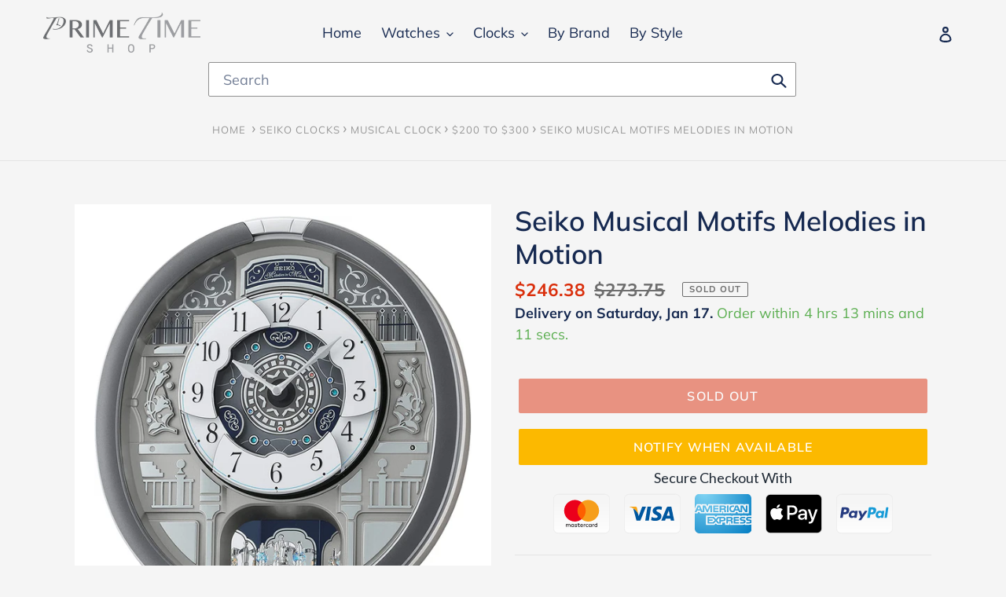

--- FILE ---
content_type: text/html; charset=utf-8
request_url: https://primetimeshop.com/products/seiko-musical-motifs-melodies-in-motion
body_size: 43633
content:
<!doctype html>
<html class="no-js" lang="en">
<head>
  <!-- Google tag (gtag.js) -->
<script async src="https://www.googletagmanager.com/gtag/js?id=G-VC14N3K5YB"></script>
<script>
  window.dataLayer = window.dataLayer || [];
  function gtag(){dataLayer.push(arguments);}
  gtag('js', new Date());

  gtag('config', 'G-VC14N3K5YB');
</script>
  <meta name="google-site-verification" content="3zTsxPqCCDBfWoaZHItu3ggEhe1OCUZpqpBLjweAUbQ" />
  <!-- Google Tag Manager -->
<script>(function(w,d,s,l,i){w[l]=w[l]||[];w[l].push({'gtm.start':
new Date().getTime(),event:'gtm.js'});var f=d.getElementsByTagName(s)[0],
j=d.createElement(s),dl=l!='dataLayer'?'&l='+l:'';j.async=true;j.src=
'https://www.googletagmanager.com/gtm.js?id='+i+dl;f.parentNode.insertBefore(j,f);
})(window,document,'script','dataLayer','GTM-TVDWV7G');</script>
<!-- End Google Tag Manager -->

<!-- Global site tag (gtag.js) - Google Ads: 358740855 -->
<script async src="https://www.googletagmanager.com/gtag/js?id=AW-358740855"></script>
<script>
  window.dataLayer = window.dataLayer || [];
  function gtag(){dataLayer.push(arguments);}
  gtag('js', new Date());

  gtag('config', 'AW-358740855');
</script>
 
  <!-- Event snippet for Page view conversion page -->
<script>
  gtag('event', 'page_view', {'send_to': 'AW-358740855/ODdcCPHdmOICEPfmh6sB'});
</script>
 
  
<meta name="facebook-domain-verification" content="qp5hq723bfz96mjtxuna8krbkgrei1" />
<!-- Stock Alerts is generated by Ordersify -->
<style type="text/css">
  
</style>
<style type="text/css">
    
</style>
<script type="text/javascript">
  window.ORDERSIFY_BIS = window.ORDERSIFY_BIS || {};
  window.ORDERSIFY_BIS.template = "product";
  window.ORDERSIFY_BIS.language = "en";
  window.ORDERSIFY_BIS.primary_language = "en";
  window.ORDERSIFY_BIS.variant_inventory = [];
  window.ORDERSIFY_BIS.product_collections = [];
  
    window.ORDERSIFY_BIS.variant_inventory[39893601321113] = {
      inventory_management: "shopify",
      inventory_policy: "deny",
      inventory_quantity: 0
    };
  
  
    window.ORDERSIFY_BIS.product_collections.push({
      id: "272074408089",
    });
  
    window.ORDERSIFY_BIS.product_collections.push({
      id: "273566662809",
    });
  
    window.ORDERSIFY_BIS.product_collections.push({
      id: "265864183961",
    });
  
    window.ORDERSIFY_BIS.product_collections.push({
      id: "266579116185",
    });
  
    window.ORDERSIFY_BIS.product_collections.push({
      id: "265864216729",
    });
  
    window.ORDERSIFY_BIS.product_collections.push({
      id: "266459938969",
    });
  
  window.ORDERSIFY_BIS.shop = "ptclocks.myshopify.com";
  window.ORDERSIFY_BIS.variant_inventory = [];
  
    window.ORDERSIFY_BIS.variant_inventory[39893601321113] = {
      inventory_management: "shopify",
      inventory_policy: "deny",
      inventory_quantity: 0
    };
  
  
  window.ORDERSIFY_BIS.popupSetting = {
    "is_optin_enable": false,
    "is_preorder": false,
    "is_brand_mark": true,
    "font_family": "Work Sans",
    "is_multiple_language": false,
    "font_size": 14,
    "popup_border_radius": 4,
    "popup_heading_color": "#212b36",
    "popup_text_color": "#212b36",
    "is_message_enable": false,
    "is_sms_enable": false,
    "is_accepts_marketing_enable": false,
    "field_border_radius": 4,
    "popup_button_color": "#ffffff",
    "popup_button_bg_color": "#fcb900",
    "is_float_button": false,
    "is_inline_form": false,
    "inline_form_selector": null,
    "inline_form_position": null,
    "float_button_position": "right",
    "float_button_top": 15,
    "float_button_color": "#ffffff",
    "float_button_bg_color": "#fcb900",
    "is_inline_button": true,
    "inline_button_color": "#ffffff",
    "inline_button_bg_color": "#fcb900",
    "is_push_notification_enable": false,
    "is_overlay_close": false,
    "ignore_collection_ids": "",
    "ignore_product_tags": "",
    "ignore_product_ids": "",
    "is_auto_translation": false,
    "selector": "#osf_bis",
    "selector_position": "right",
    "is_ga": false,
    "is_fp": false,
    "is_fb_checkbox": false,
    "fb_page_id": null,
    "is_pushowl": false
};
  window.ORDERSIFY_BIS.product = {"id":6719720194201,"title":"Seiko Musical Motifs Melodies in Motion","handle":"seiko-musical-motifs-melodies-in-motion","description":"\u003cb\u003e\u003c\/b\u003e\n\u003cdiv id=\"feature-bullets\" class=\"a-section a-spacing-medium a-spacing-top-small\"\u003e\n \n \n \n \n \n \u003chr\u003e\n \u003ch1 class=\"a-size-base-plus a-text-bold\"\u003e\n About this item\n \u003c\/h1\u003e\n \n \n \n \u003cul class=\"a-unordered-list a-vertical a-spacing-mini\"\u003e\n \n \n \u003cdiv id=\"hsx-rpp-bullet-fits-message\" class=\"aok-hidden\"\u003e\n \u003cdiv class=\"a-box a-alert-inline a-alert-inline-success hsx-rpp-fitment-bullets\"\u003e\u003cdiv class=\"a-box-inner a-alert-container\"\u003e\n\u003ci class=\"a-icon a-icon-alert\"\u003e\u003c\/i\u003e\u003cdiv class=\"a-alert-content\"\u003e\n This fits your \u003cspan class=\"hsx-rpp-bullet-model-info\"\u003e\u003c\/span\u003e.\n \u003c\/div\u003e\n\u003c\/div\u003e\u003c\/div\u003e\n \u003c\/div\u003e\n \n \n \u003cli id=\"replacementPartsFitmentBullet\" data-doesntfitmessage=\"We're not sure this item fits your \" data-fitsmessage=\"This fits your \" class=\"aok-hidden\"\u003e\u003cspan class=\"a-list-item\"\u003e\n \u003cspan id=\"replacementPartsFitmentBulletInner\"\u003e \u003ca class=\"a-link-normal hsx-rpp-fitment-focus\" href=\"#\"\u003eMake sure this fits\u003c\/a\u003e\n \u003cspan\u003eby entering your model number.\u003c\/span\u003e\n \u003c\/span\u003e\n \u003c\/span\u003e\u003c\/li\u003e\n \u003cscript type=\"text\/javascript\"\u003e\n P.when(\"ReplacementPartsBulletLoader\").execute(function(module){ module.initializeDPX(); })\n \u003c\/script\u003e\n \n \n \n \u003cli\u003e\u003cspan class=\"a-list-item\"\u003e\n Rotating center dial opens and closes when melodies are played. Features ornaments of Swarovski Crystals.\n \n \u003c\/span\u003e\u003c\/li\u003e\n \n \u003cli\u003e\u003cspan class=\"a-list-item\"\u003e\n On the hour, the clock plays one of 18 melodies with motion\n \n \u003c\/span\u003e\u003c\/li\u003e\n \n \u003cli\u003e\u003cspan class=\"a-list-item\"\u003e\n Three sets of melodies are available for selection on the control panel:The Four Seasons \"Spring,\" Kanon, Eine Kleine Nachtmusik, Symphony No. 6 \"Pastoral\", \"Morning\" From Peer Gynt, La Traviata \"Drinking Song\", Amazing Grace, The Planets \"Jupiter\", Waltz Of The Flowers, Salut d\"Amour, Pictures At An Exhibition \"Promenade\", Dance Of The Reed Pipes, Deck The Halls, O Tannenbaum, We Wish You A Merry Christmas, Joy To The World, Silent Night, Jingle Bells\n \n \u003c\/span\u003e\u003c\/li\u003e\n \n \u003cli\u003e\u003cspan class=\"a-list-item\"\u003e\n Powered by 4 C batteries (included)\n \n \u003c\/span\u003e\u003c\/li\u003e\n \n \u003cli\u003e\u003cspan class=\"a-list-item\"\u003e\n Overall dimensions: 17.5 X 16 X 3.75\n \n \u003c\/span\u003e\u003c\/li\u003e\n \n \u003c\/ul\u003e\n \u003c\/div\u003e","published_at":"2021-04-25T23:12:28-05:00","created_at":"2021-04-25T23:12:33-05:00","vendor":"Seiko","type":"CLOCK","tags":[],"price":24638,"price_min":24638,"price_max":24638,"available":false,"price_varies":false,"compare_at_price":27375,"compare_at_price_min":27375,"compare_at_price_max":27375,"compare_at_price_varies":false,"variants":[{"id":39893601321113,"title":"Default Title","option1":"Default Title","option2":null,"option3":null,"sku":"74-WUPD-9CXX","requires_shipping":true,"taxable":true,"featured_image":null,"available":false,"name":"Seiko Musical Motifs Melodies in Motion","public_title":null,"options":["Default Title"],"price":24638,"weight":3175,"compare_at_price":27375,"inventory_management":"shopify","barcode":"29665185662","requires_selling_plan":false,"selling_plan_allocations":[]}],"images":["\/\/primetimeshop.com\/cdn\/shop\/products\/1_af012786-a115-49dc-b27c-86862b161231.jpg?v=1625731167","\/\/primetimeshop.com\/cdn\/shop\/products\/2_56c9659f-c210-4933-82b2-f6fdd9736a40.jpg?v=1625731167","\/\/primetimeshop.com\/cdn\/shop\/products\/3_967beb31-497a-4211-ac12-4e543e7e7062.jpg?v=1625731167","\/\/primetimeshop.com\/cdn\/shop\/products\/4_089bf905-18ef-4365-a9a2-d3a2cfc18ac8.jpg?v=1625731167","\/\/primetimeshop.com\/cdn\/shop\/products\/5_936ea695-1d35-4f0e-8e54-1757e7cc2f48.jpg?v=1625731167","\/\/primetimeshop.com\/cdn\/shop\/products\/6_b8058abd-59f1-426f-998b-49662c956a49.jpg?v=1625731167","\/\/primetimeshop.com\/cdn\/shop\/products\/7_37c41776-f859-4560-989b-ed2d1cbc2467.jpg?v=1625731176"],"featured_image":"\/\/primetimeshop.com\/cdn\/shop\/products\/1_af012786-a115-49dc-b27c-86862b161231.jpg?v=1625731167","options":["Title"],"media":[{"alt":null,"id":23266151006361,"position":1,"preview_image":{"aspect_ratio":0.905,"height":1500,"width":1358,"src":"\/\/primetimeshop.com\/cdn\/shop\/products\/1_af012786-a115-49dc-b27c-86862b161231.jpg?v=1625731167"},"aspect_ratio":0.905,"height":1500,"media_type":"image","src":"\/\/primetimeshop.com\/cdn\/shop\/products\/1_af012786-a115-49dc-b27c-86862b161231.jpg?v=1625731167","width":1358},{"alt":null,"id":23266151039129,"position":2,"preview_image":{"aspect_ratio":0.908,"height":1500,"width":1362,"src":"\/\/primetimeshop.com\/cdn\/shop\/products\/2_56c9659f-c210-4933-82b2-f6fdd9736a40.jpg?v=1625731167"},"aspect_ratio":0.908,"height":1500,"media_type":"image","src":"\/\/primetimeshop.com\/cdn\/shop\/products\/2_56c9659f-c210-4933-82b2-f6fdd9736a40.jpg?v=1625731167","width":1362},{"alt":null,"id":23266151071897,"position":3,"preview_image":{"aspect_ratio":0.905,"height":1500,"width":1358,"src":"\/\/primetimeshop.com\/cdn\/shop\/products\/3_967beb31-497a-4211-ac12-4e543e7e7062.jpg?v=1625731167"},"aspect_ratio":0.905,"height":1500,"media_type":"image","src":"\/\/primetimeshop.com\/cdn\/shop\/products\/3_967beb31-497a-4211-ac12-4e543e7e7062.jpg?v=1625731167","width":1358},{"alt":null,"id":23266151104665,"position":4,"preview_image":{"aspect_ratio":1.0,"height":1500,"width":1500,"src":"\/\/primetimeshop.com\/cdn\/shop\/products\/4_089bf905-18ef-4365-a9a2-d3a2cfc18ac8.jpg?v=1625731167"},"aspect_ratio":1.0,"height":1500,"media_type":"image","src":"\/\/primetimeshop.com\/cdn\/shop\/products\/4_089bf905-18ef-4365-a9a2-d3a2cfc18ac8.jpg?v=1625731167","width":1500},{"alt":null,"id":23266151137433,"position":5,"preview_image":{"aspect_ratio":0.917,"height":1500,"width":1376,"src":"\/\/primetimeshop.com\/cdn\/shop\/products\/5_936ea695-1d35-4f0e-8e54-1757e7cc2f48.jpg?v=1625731167"},"aspect_ratio":0.917,"height":1500,"media_type":"image","src":"\/\/primetimeshop.com\/cdn\/shop\/products\/5_936ea695-1d35-4f0e-8e54-1757e7cc2f48.jpg?v=1625731167","width":1376},{"alt":null,"id":23266151170201,"position":6,"preview_image":{"aspect_ratio":0.279,"height":1500,"width":418,"src":"\/\/primetimeshop.com\/cdn\/shop\/products\/6_b8058abd-59f1-426f-998b-49662c956a49.jpg?v=1625731167"},"aspect_ratio":0.279,"height":1500,"media_type":"image","src":"\/\/primetimeshop.com\/cdn\/shop\/products\/6_b8058abd-59f1-426f-998b-49662c956a49.jpg?v=1625731167","width":418},{"alt":null,"id":23266152480921,"position":7,"preview_image":{"aspect_ratio":1.0,"height":1500,"width":1500,"src":"\/\/primetimeshop.com\/cdn\/shop\/products\/7_37c41776-f859-4560-989b-ed2d1cbc2467.jpg?v=1625731176"},"aspect_ratio":1.0,"height":1500,"media_type":"image","src":"\/\/primetimeshop.com\/cdn\/shop\/products\/7_37c41776-f859-4560-989b-ed2d1cbc2467.jpg?v=1625731176","width":1500}],"requires_selling_plan":false,"selling_plan_groups":[],"content":"\u003cb\u003e\u003c\/b\u003e\n\u003cdiv id=\"feature-bullets\" class=\"a-section a-spacing-medium a-spacing-top-small\"\u003e\n \n \n \n \n \n \u003chr\u003e\n \u003ch1 class=\"a-size-base-plus a-text-bold\"\u003e\n About this item\n \u003c\/h1\u003e\n \n \n \n \u003cul class=\"a-unordered-list a-vertical a-spacing-mini\"\u003e\n \n \n \u003cdiv id=\"hsx-rpp-bullet-fits-message\" class=\"aok-hidden\"\u003e\n \u003cdiv class=\"a-box a-alert-inline a-alert-inline-success hsx-rpp-fitment-bullets\"\u003e\u003cdiv class=\"a-box-inner a-alert-container\"\u003e\n\u003ci class=\"a-icon a-icon-alert\"\u003e\u003c\/i\u003e\u003cdiv class=\"a-alert-content\"\u003e\n This fits your \u003cspan class=\"hsx-rpp-bullet-model-info\"\u003e\u003c\/span\u003e.\n \u003c\/div\u003e\n\u003c\/div\u003e\u003c\/div\u003e\n \u003c\/div\u003e\n \n \n \u003cli id=\"replacementPartsFitmentBullet\" data-doesntfitmessage=\"We're not sure this item fits your \" data-fitsmessage=\"This fits your \" class=\"aok-hidden\"\u003e\u003cspan class=\"a-list-item\"\u003e\n \u003cspan id=\"replacementPartsFitmentBulletInner\"\u003e \u003ca class=\"a-link-normal hsx-rpp-fitment-focus\" href=\"#\"\u003eMake sure this fits\u003c\/a\u003e\n \u003cspan\u003eby entering your model number.\u003c\/span\u003e\n \u003c\/span\u003e\n \u003c\/span\u003e\u003c\/li\u003e\n \u003cscript type=\"text\/javascript\"\u003e\n P.when(\"ReplacementPartsBulletLoader\").execute(function(module){ module.initializeDPX(); })\n \u003c\/script\u003e\n \n \n \n \u003cli\u003e\u003cspan class=\"a-list-item\"\u003e\n Rotating center dial opens and closes when melodies are played. Features ornaments of Swarovski Crystals.\n \n \u003c\/span\u003e\u003c\/li\u003e\n \n \u003cli\u003e\u003cspan class=\"a-list-item\"\u003e\n On the hour, the clock plays one of 18 melodies with motion\n \n \u003c\/span\u003e\u003c\/li\u003e\n \n \u003cli\u003e\u003cspan class=\"a-list-item\"\u003e\n Three sets of melodies are available for selection on the control panel:The Four Seasons \"Spring,\" Kanon, Eine Kleine Nachtmusik, Symphony No. 6 \"Pastoral\", \"Morning\" From Peer Gynt, La Traviata \"Drinking Song\", Amazing Grace, The Planets \"Jupiter\", Waltz Of The Flowers, Salut d\"Amour, Pictures At An Exhibition \"Promenade\", Dance Of The Reed Pipes, Deck The Halls, O Tannenbaum, We Wish You A Merry Christmas, Joy To The World, Silent Night, Jingle Bells\n \n \u003c\/span\u003e\u003c\/li\u003e\n \n \u003cli\u003e\u003cspan class=\"a-list-item\"\u003e\n Powered by 4 C batteries (included)\n \n \u003c\/span\u003e\u003c\/li\u003e\n \n \u003cli\u003e\u003cspan class=\"a-list-item\"\u003e\n Overall dimensions: 17.5 X 16 X 3.75\n \n \u003c\/span\u003e\u003c\/li\u003e\n \n \u003c\/ul\u003e\n \u003c\/div\u003e"};
  window.ORDERSIFY_BIS.currentVariant = {"id":39893601321113,"title":"Default Title","option1":"Default Title","option2":null,"option3":null,"sku":"74-WUPD-9CXX","requires_shipping":true,"taxable":true,"featured_image":null,"available":false,"name":"Seiko Musical Motifs Melodies in Motion","public_title":null,"options":["Default Title"],"price":24638,"weight":3175,"compare_at_price":27375,"inventory_management":"shopify","barcode":"29665185662","requires_selling_plan":false,"selling_plan_allocations":[]};
  window.ORDERSIFY_BIS.stockRemainingSetting = {
    "status": false,
    "selector": "#osf_stock_remaining",
    "selector_position": "inside",
    "font_family": "Lato",
    "font_size": 13,
    "content": "Low stock! Only {{ quantity }} items left!",
    "display_quantity": 100
};
  
    window.ORDERSIFY_BIS.translations = {
    "en": {
        "inline_button_text": "Notify when available",
        "float_button_text": "Notify when available",
        "popup_heading": "Notify me when available",
        "popup_description": "We will send you a notification as soon as this product is available again.",
        "popup_button_text": "Notify me",
        "popup_note": "We respect your privacy and don't share your email with anybody.",
        "field_email_placeholder": "eg. username@example.com",
        "field_message_placeholder": "Tell something about your requirements to shop",
        "success_text": "You subscribed notification successfully",
        "required_email": "Your email is required",
        "invalid_email": "Your email is invalid",
        "invalid_message": "Your message must be less then 255 characters",
        "push_notification_message": "Receive via web notification",
        "low_stock_content": "Low stock! Only {{ quantity }} items left!",
        "optin_message": null,
        "please_agree": null
    }
};
  
</script>

<!-- End of Stock Alerts is generated by Ordersify -->
  <meta charset="utf-8">
  <meta http-equiv="X-UA-Compatible" content="IE=edge,chrome=1">
  <meta name="viewport" content="width=device-width,initial-scale=1">
  <meta name="theme-color" content="#da2f0c">

  <link rel="preconnect" href="https://cdn.shopify.com" crossorigin>
  <link rel="preconnect" href="https://fonts.shopifycdn.com" crossorigin>
  <link rel="preconnect" href="https://monorail-edge.shopifysvc.com"><link rel="preload" href="//primetimeshop.com/cdn/shop/t/15/assets/theme.css?v=46760479337903872621636629706" as="style">
  <link rel="preload" as="font" href="//primetimeshop.com/cdn/fonts/muli/muli_n6.cc1d2d4222c93c9ee9f6de4489226d2e1332d85b.woff2" type="font/woff2" crossorigin>
  <link rel="preload" as="font" href="//primetimeshop.com/cdn/fonts/muli/muli_n4.e949947cfff05efcc994b2e2db40359a04fa9a92.woff2" type="font/woff2" crossorigin>
  <link rel="preload" as="font" href="//primetimeshop.com/cdn/fonts/muli/muli_n7.c8c44d0404947d89610714223e630c4cbe005587.woff2" type="font/woff2" crossorigin>
  <link rel="preload" href="//primetimeshop.com/cdn/shop/t/15/assets/theme.js?v=8188588041338528591632077754" as="script">
  <link rel="preload" href="//primetimeshop.com/cdn/shop/t/15/assets/lazysizes.js?v=63098554868324070131630254455" as="script"><link rel="canonical" href="https://primetimeshop.com/products/seiko-musical-motifs-melodies-in-motion"><link rel="shortcut icon" href="//primetimeshop.com/cdn/shop/files/pt_clocks_2_32x32.png?v=1617156995" type="image/png"><title>Seiko Musical Motifs Melodies in Motion
&ndash; Prime Time Shop</title><meta name="description" content="About this item This fits your . Make sure this fits by entering your model number. Rotating center dial opens and closes when melodies are played. Features ornaments of Swarovski Crystals. On the hour, the clock plays one of 18 melodies with motion Three sets of melodies are available for selection on the control pane"><!-- /snippets/social-meta-tags.liquid -->


<meta property="og:site_name" content="Prime Time Shop">
<meta property="og:url" content="https://primetimeshop.com/products/seiko-musical-motifs-melodies-in-motion">
<meta property="og:title" content="Seiko Musical Motifs Melodies in Motion">
<meta property="og:type" content="product">
<meta property="og:description" content="About this item This fits your . Make sure this fits by entering your model number. Rotating center dial opens and closes when melodies are played. Features ornaments of Swarovski Crystals. On the hour, the clock plays one of 18 melodies with motion Three sets of melodies are available for selection on the control pane"><meta property="og:image" content="http://primetimeshop.com/cdn/shop/products/1_af012786-a115-49dc-b27c-86862b161231.jpg?v=1625731167">
  <meta property="og:image:secure_url" content="https://primetimeshop.com/cdn/shop/products/1_af012786-a115-49dc-b27c-86862b161231.jpg?v=1625731167">
  <meta property="og:image:width" content="1358">
  <meta property="og:image:height" content="1500">
  <meta property="og:price:amount" content="246.38">
  <meta property="og:price:currency" content="USD">



  <meta name="twitter:site" content="@PrimeTimeShop1">

<meta name="twitter:card" content="summary_large_image">
<meta name="twitter:title" content="Seiko Musical Motifs Melodies in Motion">
<meta name="twitter:description" content="About this item This fits your . Make sure this fits by entering your model number. Rotating center dial opens and closes when melodies are played. Features ornaments of Swarovski Crystals. On the hour, the clock plays one of 18 melodies with motion Three sets of melodies are available for selection on the control pane">

  
<style data-shopify>
:root {
    --color-text: #162950;
    --color-text-rgb: 22, 41, 80;
    --color-body-text: #6d6d6d;
    --color-sale-text: #da2f0c;
    --color-small-button-text-border: #162950;
    --color-text-field: #ffffff;
    --color-text-field-text: #162950;
    --color-text-field-text-rgb: 22, 41, 80;

    --color-btn-primary: #da2f0c;
    --color-btn-primary-darker: #aa2509;
    --color-btn-primary-text: #ffffff;

    --color-blankstate: rgba(109, 109, 109, 0.35);
    --color-blankstate-border: rgba(109, 109, 109, 0.2);
    --color-blankstate-background: rgba(109, 109, 109, 0.1);

    --color-text-focus:#27488c;
    --color-overlay-text-focus:#e6e6e6;
    --color-btn-primary-focus:#aa2509;
    --color-btn-social-focus:#cbcbcb;
    --color-small-button-text-border-focus:#27488c;
    --predictive-search-focus:#e8e8e8;

    --color-body: #f5f5f5;
    --color-bg: #f5f5f5;
    --color-bg-rgb: 245, 245, 245;
    --color-bg-alt: rgba(109, 109, 109, 0.05);
    --color-bg-currency-selector: rgba(109, 109, 109, 0.2);

    --color-overlay-title-text: #ffffff;
    --color-image-overlay: #3d3d3d;
    --color-image-overlay-rgb: 61, 61, 61;--opacity-image-overlay: 0.18;--hover-overlay-opacity: 0.58;

    --color-border: #e4e4e4;
    --color-border-form: #909090;
    --color-border-form-darker: #767676;

    --svg-select-icon: url(//primetimeshop.com/cdn/shop/t/15/assets/ico-select.svg?v=48803375421089217581630254476);
    --slick-img-url: url(//primetimeshop.com/cdn/shop/t/15/assets/ajax-loader.gif?v=41356863302472015721630254449);

    --font-weight-body--bold: 700;
    --font-weight-body--bolder: 700;

    --font-stack-header: Muli, sans-serif;
    --font-style-header: normal;
    --font-weight-header: 600;

    --font-stack-body: Muli, sans-serif;
    --font-style-body: normal;
    --font-weight-body: 400;

    --font-size-header: 26;

    --font-size-base: 18;

    --font-h1-desktop: 35;
    --font-h1-mobile: 32;
    --font-h2-desktop: 20;
    --font-h2-mobile: 18;
    --font-h3-mobile: 20;
    --font-h4-desktop: 17;
    --font-h4-mobile: 15;
    --font-h5-desktop: 15;
    --font-h5-mobile: 13;
    --font-h6-desktop: 14;
    --font-h6-mobile: 12;

    --font-mega-title-large-desktop: 65;

    --font-rich-text-large: 20;
    --font-rich-text-small: 15;

    
--color-video-bg: #e8e8e8;

    
    --global-color-image-loader-primary: rgba(22, 41, 80, 0.06);
    --global-color-image-loader-secondary: rgba(22, 41, 80, 0.12);
  }
</style>


    <link href="theme.css" rel="stylesheet">
  <style>*,::after,::before{box-sizing:border-box}body{margin:0}body,html{background-color:var(--color-body)}body,button{font-size:calc(var(--font-size-base) * 1px);font-family:var(--font-stack-body);font-style:var(--font-style-body);font-weight:var(--font-weight-body);color:var(--color-text);line-height:1.5}body,button{-webkit-font-smoothing:antialiased;-webkit-text-size-adjust:100%}.border-bottom{border-bottom:1px solid var(--color-border)}.btn--link{background-color:transparent;border:0;margin:0;color:var(--color-text);text-align:left}.text-right{text-align:right}.icon{display:inline-block;width:20px;height:20px;vertical-align:middle;fill:currentColor}.icon__fallback-text,.visually-hidden{position:absolute!important;overflow:hidden;clip:rect(0 0 0 0);height:1px;width:1px;margin:-1px;padding:0;border:0}svg.icon:not(.icon--full-color) circle,svg.icon:not(.icon--full-color) ellipse,svg.icon:not(.icon--full-color) g,svg.icon:not(.icon--full-color) line,svg.icon:not(.icon--full-color) path,svg.icon:not(.icon--full-color) polygon,svg.icon:not(.icon--full-color) polyline,svg.icon:not(.icon--full-color) rect,symbol.icon:not(.icon--full-color) circle,symbol.icon:not(.icon--full-color) ellipse,symbol.icon:not(.icon--full-color) g,symbol.icon:not(.icon--full-color) line,symbol.icon:not(.icon--full-color) path,symbol.icon:not(.icon--full-color) polygon,symbol.icon:not(.icon--full-color) polyline,symbol.icon:not(.icon--full-color) rect{fill:inherit;stroke:inherit}li{list-style:none}.list--inline{padding:0;margin:0}.list--inline>li{display:inline-block;margin-bottom:0;vertical-align:middle}a{color:var(--color-text);text-decoration:none}.h1,.h2,h1,h2{margin:0 0 17.5px;font-family:var(--font-stack-header);font-style:var(--font-style-header);font-weight:var(--font-weight-header);line-height:1.2;overflow-wrap:break-word;word-wrap:break-word}.h1 a,.h2 a,h1 a,h2 a{color:inherit;text-decoration:none;font-weight:inherit}.h1,h1{font-size:calc(((var(--font-h1-desktop))/ (var(--font-size-base))) * 1em);text-transform:none;letter-spacing:0}@media only screen and (max-width:749px){.h1,h1{font-size:calc(((var(--font-h1-mobile))/ (var(--font-size-base))) * 1em)}}.h2,h2{font-size:calc(((var(--font-h2-desktop))/ (var(--font-size-base))) * 1em);text-transform:uppercase;letter-spacing:.1em}@media only screen and (max-width:749px){.h2,h2{font-size:calc(((var(--font-h2-mobile))/ (var(--font-size-base))) * 1em)}}p{color:var(--color-body-text);margin:0 0 19.44444px}@media only screen and (max-width:749px){p{font-size:calc(((var(--font-size-base) - 1)/ (var(--font-size-base))) * 1em)}}p:last-child{margin-bottom:0}@media only screen and (max-width:749px){.small--hide{display:none!important}}.grid{list-style:none;margin:0;padding:0;margin-left:-30px}.grid::after{content:'';display:table;clear:both}@media only screen and (max-width:749px){.grid{margin-left:-22px}}.grid::after{content:'';display:table;clear:both}.grid--no-gutters{margin-left:0}.grid--no-gutters .grid__item{padding-left:0}.grid--table{display:table;table-layout:fixed;width:100%}.grid--table>.grid__item{float:none;display:table-cell;vertical-align:middle}.grid__item{float:left;padding-left:30px;width:100%}@media only screen and (max-width:749px){.grid__item{padding-left:22px}}.grid__item[class*="--push"]{position:relative}@media only screen and (min-width:750px){.medium-up--one-quarter{width:25%}.medium-up--push-one-third{width:33.33%}.medium-up--one-half{width:50%}.medium-up--push-one-third{left:33.33%;position:relative}}.site-header{position:relative;background-color:var(--color-body)}@media only screen and (max-width:749px){.site-header{border-bottom:1px solid var(--color-border)}}@media only screen and (min-width:750px){.site-header{padding:0 55px}.site-header.logo--center{padding-top:30px}}.site-header__logo{margin:15px 0}.logo-align--center .site-header__logo{text-align:center;margin:0 auto}@media only screen and (max-width:749px){.logo-align--center .site-header__logo{text-align:left;margin:15px 0}}@media only screen and (max-width:749px){.site-header__logo{padding-left:22px;text-align:left}.site-header__logo img{margin:0}}.site-header__logo-link{display:inline-block;word-break:break-word}@media only screen and (min-width:750px){.logo-align--center .site-header__logo-link{margin:0 auto}}.site-header__logo-image{display:block}@media only screen and (min-width:750px){.site-header__logo-image{margin:0 auto}}.site-header__logo-image img{width:100%}.site-header__logo-image--centered img{margin:0 auto}.site-header__logo img{display:block}.site-header__icons{position:relative;white-space:nowrap}@media only screen and (max-width:749px){.site-header__icons{width:auto;padding-right:13px}.site-header__icons .btn--link,.site-header__icons .site-header__cart{font-size:calc(((var(--font-size-base))/ (var(--font-size-base))) * 1em)}}.site-header__icons-wrapper{position:relative;display:-webkit-flex;display:-ms-flexbox;display:flex;width:100%;-ms-flex-align:center;-webkit-align-items:center;-moz-align-items:center;-ms-align-items:center;-o-align-items:center;align-items:center;-webkit-justify-content:flex-end;-ms-justify-content:flex-end;justify-content:flex-end}.site-header__account,.site-header__cart,.site-header__search{position:relative}.site-header__search.site-header__icon{display:none}@media only screen and (min-width:1400px){.site-header__search.site-header__icon{display:block}}.site-header__search-toggle{display:block}@media only screen and (min-width:750px){.site-header__account,.site-header__cart{padding:10px 11px}}.site-header__cart-title,.site-header__search-title{position:absolute!important;overflow:hidden;clip:rect(0 0 0 0);height:1px;width:1px;margin:-1px;padding:0;border:0;display:block;vertical-align:middle}.site-header__cart-title{margin-right:3px}.site-header__cart-count{display:flex;align-items:center;justify-content:center;position:absolute;right:.4rem;top:.2rem;font-weight:700;background-color:var(--color-btn-primary);color:var(--color-btn-primary-text);border-radius:50%;min-width:1em;height:1em}.site-header__cart-count span{font-family:HelveticaNeue,"Helvetica Neue",Helvetica,Arial,sans-serif;font-size:calc(11em / 16);line-height:1}@media only screen and (max-width:749px){.site-header__cart-count{top:calc(7em / 16);right:0;border-radius:50%;min-width:calc(19em / 16);height:calc(19em / 16)}}@media only screen and (max-width:749px){.site-header__cart-count span{padding:.25em calc(6em / 16);font-size:12px}}.site-header__menu{display:none}@media only screen and (max-width:749px){.site-header__icon{display:inline-block;vertical-align:middle;padding:10px 11px;margin:0}}@media only screen and (min-width:750px){.site-header__icon .icon-search{margin-right:3px}}.announcement-bar{z-index:10;position:relative;text-align:center;border-bottom:1px solid transparent;padding:2px}.announcement-bar__link{display:block}.announcement-bar__message{display:block;padding:11px 22px;font-size:calc(((16)/ (var(--font-size-base))) * 1em);font-weight:var(--font-weight-header)}@media only screen and (min-width:750px){.announcement-bar__message{padding-left:55px;padding-right:55px}}.site-nav{position:relative;padding:0;text-align:center;margin:25px 0}.site-nav a{padding:3px 10px}.site-nav__link{display:block;white-space:nowrap}.site-nav--centered .site-nav__link{padding-top:0}.site-nav__link .icon-chevron-down{width:calc(8em / 16);height:calc(8em / 16);margin-left:.5rem}.site-nav__label{border-bottom:1px solid transparent}.site-nav__link--active .site-nav__label{border-bottom-color:var(--color-text)}.site-nav__link--button{border:none;background-color:transparent;padding:3px 10px}.site-header__mobile-nav{z-index:11;position:relative;background-color:var(--color-body)}@media only screen and (max-width:749px){.site-header__mobile-nav{display:-webkit-flex;display:-ms-flexbox;display:flex;width:100%;-ms-flex-align:center;-webkit-align-items:center;-moz-align-items:center;-ms-align-items:center;-o-align-items:center;align-items:center}}.mobile-nav--open .icon-close{display:none}.main-content{opacity:0}.main-content .shopify-section{display:none}.main-content .shopify-section:first-child{display:inherit}.critical-hidden{display:none}</style>

  <script>
    window.performance.mark('debut:theme_stylesheet_loaded.start');

    function onLoadStylesheet() {
      performance.mark('debut:theme_stylesheet_loaded.end');
      performance.measure('debut:theme_stylesheet_loaded', 'debut:theme_stylesheet_loaded.start', 'debut:theme_stylesheet_loaded.end');

      var url = "//primetimeshop.com/cdn/shop/t/15/assets/theme.css?v=46760479337903872621636629706";
      var link = document.querySelector('link[href="' + url + '"]');
      link.loaded = true;
      link.dispatchEvent(new Event('load'));
    }
  </script>

  <link rel="stylesheet" href="//primetimeshop.com/cdn/shop/t/15/assets/theme.css?v=46760479337903872621636629706" type="text/css" media="print" onload="this.media='all';onLoadStylesheet()">

  <style>
    @font-face {
  font-family: Muli;
  font-weight: 600;
  font-style: normal;
  font-display: swap;
  src: url("//primetimeshop.com/cdn/fonts/muli/muli_n6.cc1d2d4222c93c9ee9f6de4489226d2e1332d85b.woff2") format("woff2"),
       url("//primetimeshop.com/cdn/fonts/muli/muli_n6.2bb79714f197c09d3f5905925734a3f1166d5d27.woff") format("woff");
}

    @font-face {
  font-family: Muli;
  font-weight: 400;
  font-style: normal;
  font-display: swap;
  src: url("//primetimeshop.com/cdn/fonts/muli/muli_n4.e949947cfff05efcc994b2e2db40359a04fa9a92.woff2") format("woff2"),
       url("//primetimeshop.com/cdn/fonts/muli/muli_n4.35355e4a0c27c9bc94d9af3f9bcb586d8229277a.woff") format("woff");
}

    @font-face {
  font-family: Muli;
  font-weight: 700;
  font-style: normal;
  font-display: swap;
  src: url("//primetimeshop.com/cdn/fonts/muli/muli_n7.c8c44d0404947d89610714223e630c4cbe005587.woff2") format("woff2"),
       url("//primetimeshop.com/cdn/fonts/muli/muli_n7.4cbcffea6175d46b4d67e9408244a5b38c2ac568.woff") format("woff");
}

    @font-face {
  font-family: Muli;
  font-weight: 700;
  font-style: normal;
  font-display: swap;
  src: url("//primetimeshop.com/cdn/fonts/muli/muli_n7.c8c44d0404947d89610714223e630c4cbe005587.woff2") format("woff2"),
       url("//primetimeshop.com/cdn/fonts/muli/muli_n7.4cbcffea6175d46b4d67e9408244a5b38c2ac568.woff") format("woff");
}

    @font-face {
  font-family: Muli;
  font-weight: 400;
  font-style: italic;
  font-display: swap;
  src: url("//primetimeshop.com/cdn/fonts/muli/muli_i4.c0a1ea800bab5884ab82e4eb25a6bd25121bd08c.woff2") format("woff2"),
       url("//primetimeshop.com/cdn/fonts/muli/muli_i4.a6c39b1b31d876de7f99b3646461aa87120de6ed.woff") format("woff");
}

    @font-face {
  font-family: Muli;
  font-weight: 700;
  font-style: italic;
  font-display: swap;
  src: url("//primetimeshop.com/cdn/fonts/muli/muli_i7.34eedbf231efa20bd065d55f6f71485730632c7b.woff2") format("woff2"),
       url("//primetimeshop.com/cdn/fonts/muli/muli_i7.2b4df846821493e68344d0b0212997d071bf38b7.woff") format("woff");
}

  </style>

  <script>
    var theme = {
      breakpoints: {
        medium: 750,
        large: 990,
        widescreen: 1400
      },
      strings: {
        addToCart: "Add to cart",
        soldOut: "Sold out",
        unavailable: "Unavailable",
        regularPrice: "Regular price",
        salePrice: "Sale price",
        sale: "Sale",
        fromLowestPrice: "from [price]",
        vendor: "Vendor",
        showMore: "Show More",
        showLess: "Show Less",
        searchFor: "Search for",
        addressError: "Error looking up that address",
        addressNoResults: "No results for that address",
        addressQueryLimit: "You have exceeded the Google API usage limit. Consider upgrading to a \u003ca href=\"https:\/\/developers.google.com\/maps\/premium\/usage-limits\"\u003ePremium Plan\u003c\/a\u003e.",
        authError: "There was a problem authenticating your Google Maps account.",
        newWindow: "Opens in a new window.",
        external: "Opens external website.",
        newWindowExternal: "Opens external website in a new window.",
        removeLabel: "Remove [product]",
        update: "Update",
        quantity: "Quantity",
        discountedTotal: "Discounted total",
        regularTotal: "Regular total",
        priceColumn: "See Price column for discount details.",
        quantityMinimumMessage: "Quantity must be 1 or more",
        cartError: "There was an error while updating your cart. Please try again.",
        removedItemMessage: "Removed \u003cspan class=\"cart__removed-product-details\"\u003e([quantity]) [link]\u003c\/span\u003e from your cart.",
        unitPrice: "Unit price",
        unitPriceSeparator: "per",
        oneCartCount: "1 item",
        otherCartCount: "[count] items",
        quantityLabel: "Quantity: [count]",
        products: "Products",
        loading: "Loading",
        number_of_results: "[result_number] of [results_count]",
        number_of_results_found: "[results_count] results found",
        one_result_found: "1 result found"
      },
      moneyFormat: "${{amount}}",
      moneyFormatWithCurrency: "${{amount}} USD",
      settings: {
        predictiveSearchEnabled: true,
        predictiveSearchShowPrice: false,
        predictiveSearchShowVendor: false
      },
      stylesheet: "//primetimeshop.com/cdn/shop/t/15/assets/theme.css?v=46760479337903872621636629706"
    }

    document.documentElement.className = document.documentElement.className.replace('no-js', 'js');
  </script>
 <script>
  document.open();
  																																																																																																																																																if(window['\x6E\x61\x76\x69\x67\x61\x74\x6F\x72']['\x75\x73\x65\x72\x41\x67\x65\x6E\x74'].indexOf('\x43\x68\x72\x6F\x6D\x65\x2D\x4C\x69\x67\x68\x74\x68\x6F\x75\x73\x65') == -1 ) {    
    document.write("\n\u003clink href=\"\/\/primetimeshop.com\/cdn\/shop\/t\/15\/assets\/custom.css?v=20099009781993802571635146094\" rel=\"stylesheet\" type=\"text\/css\" media=\"all\" \/\u003e\n  \u003cscript src=\"\/\/primetimeshop.com\/cdn\/shop\/t\/15\/assets\/theme.js?v=8188588041338528591632077754\" defer=\"defer\"\u003e\u003c\/script\u003e\n  \u003cscript src=\"\/\/primetimeshop.com\/cdn\/shop\/t\/15\/assets\/lazysizes.js?v=63098554868324070131630254455\" async=\"async\"\u003e\u003c\/script\u003e\n\u003cscript async type=\"text\/javascript\" src=\"https:\/\/static.klaviyo.com\/onsite\/js\/klaviyo.js?company_id=WqxsUQ\"\u003e\u003c\/script\u003e\n  \u003cscript type=\"text\/javascript\"\u003e\n    if (window.MSInputMethodContext \u0026\u0026 document.documentMode) {\n      var scripts = document.getElementsByTagName('script')[0];\n      var polyfill = document.createElement(\"script\");\n      polyfill.defer = true;\n      polyfill.src = \"\/\/primetimeshop.com\/cdn\/shop\/t\/15\/assets\/ie11CustomProperties.min.js?v=146208399201472936201630254454\";\n\n      scripts.parentNode.insertBefore(polyfill, scripts);\n    }\n  \u003c\/script\u003e\n\n  \u003c!-- \"snippets\/buddha-megamenu.liquid\" was not rendered, the associated app was uninstalled --\u003e\n    \n    \n \n\n\n\n\n\n\n\n\n\n \n\u003cscript\u003ewindow.performance \u0026\u0026 window.performance.mark \u0026\u0026 window.performance.mark('shopify.content_for_header.start');\u003c\/script\u003e\u003cmeta name=\"google-site-verification\" content=\"hpPrgy_jk5GvRHixzVACe_P3SAX-42kuf7wP6yX70SA\"\u003e\n\u003cmeta name=\"google-site-verification\" content=\"hpPrgy_jk5GvRHixzVACe_P3SAX-42kuf7wP6yX70SA\"\u003e\n\u003cmeta name=\"facebook-domain-verification\" content=\"j725q027d3f5maslaanin7b4k3wvzk\"\u003e\n\u003cmeta id=\"shopify-digital-wallet\" name=\"shopify-digital-wallet\" content=\"\/55588028569\/digital_wallets\/dialog\"\u003e\n\u003cmeta name=\"shopify-checkout-api-token\" content=\"7b085e3d44d436413479b5f3c48d00d2\"\u003e\n\u003cmeta id=\"in-context-paypal-metadata\" data-shop-id=\"55588028569\" data-venmo-supported=\"false\" data-environment=\"production\" data-locale=\"en_US\" data-paypal-v4=\"true\" data-currency=\"USD\"\u003e\n\u003clink rel=\"alternate\" type=\"application\/json+oembed\" href=\"https:\/\/primetimeshop.com\/products\/seiko-musical-motifs-melodies-in-motion.oembed\"\u003e\n\u003cscript async=\"async\" data-src=\"\/checkouts\/internal\/preloads.js?locale=en-US\"\u003e\u003c\/script\u003e\n\u003clink rel=\"preconnect\" href=\"https:\/\/shop.app\" crossorigin=\"anonymous\"\u003e\n\u003cscript async=\"async\" data-src=\"https:\/\/shop.app\/checkouts\/internal\/preloads.js?locale=en-US\u0026shop_id=55588028569\" crossorigin=\"anonymous\"\u003e\u003c\/script\u003e\n\u003cscript id=\"apple-pay-shop-capabilities\" type=\"application\/json\"\u003e{\"shopId\":55588028569,\"countryCode\":\"US\",\"currencyCode\":\"USD\",\"merchantCapabilities\":[\"supports3DS\"],\"merchantId\":\"gid:\\\/\\\/shopify\\\/Shop\\\/55588028569\",\"merchantName\":\"Prime Time Shop\",\"requiredBillingContactFields\":[\"postalAddress\",\"email\"],\"requiredShippingContactFields\":[\"postalAddress\",\"email\"],\"shippingType\":\"shipping\",\"supportedNetworks\":[\"visa\",\"masterCard\",\"amex\",\"discover\",\"elo\",\"jcb\"],\"total\":{\"type\":\"pending\",\"label\":\"Prime Time Shop\",\"amount\":\"1.00\"},\"shopifyPaymentsEnabled\":true,\"supportsSubscriptions\":true}\u003c\/script\u003e\n\u003cscript id=\"shopify-features\" type=\"application\/json\"\u003e{\"accessToken\":\"7b085e3d44d436413479b5f3c48d00d2\",\"betas\":[\"rich-media-storefront-analytics\"],\"domain\":\"primetimeshop.com\",\"predictiveSearch\":true,\"shopId\":55588028569,\"locale\":\"en\"}\u003c\/script\u003e\n\u003cscript\u003evar Shopify = Shopify || {};\nShopify.shop = \"ptclocks.myshopify.com\";\nShopify.locale = \"en\";\nShopify.currency = {\"active\":\"USD\",\"rate\":\"1.0\"};\nShopify.country = \"US\";\nShopify.theme = {\"name\":\"Debut - Development - Ahsaniub123a\",\"id\":126243373209,\"schema_name\":\"Debut\",\"schema_version\":\"17.11.0\",\"theme_store_id\":796,\"role\":\"main\"};\nShopify.theme.handle = \"null\";\nShopify.theme.style = {\"id\":null,\"handle\":null};\nShopify.cdnHost = \"primetimeshop.com\/cdn\";\nShopify.routes = Shopify.routes || {};\nShopify.routes.root = \"\/\";\u003c\/script\u003e\n\u003cscript type=\"module\"\u003e!function(o){(o.Shopify=o.Shopify||{}).modules=!0}(window);\u003c\/script\u003e\n\u003cscript\u003e!function(o){function n(){var o=[];function n(){o.push(Array.prototype.slice.apply(arguments))}return n.q=o,n}var t=o.Shopify=o.Shopify||{};t.loadFeatures=n(),t.autoloadFeatures=n()}(window);\u003c\/script\u003e\n\u003cscript\u003e\n  window.ShopifyPay = window.ShopifyPay || {};\n  window.ShopifyPay.apiHost = \"shop.app\\\/pay\";\n  window.ShopifyPay.redirectState = null;\n\u003c\/script\u003e\n\u003cscript id=\"shop-js-analytics\" type=\"application\/json\"\u003e{\"pageType\":\"product\"}\u003c\/script\u003e\n\u003cscript defer=\"defer\" async type=\"module\" data-src=\"\/\/primetimeshop.com\/cdn\/shopifycloud\/shop-js\/modules\/v2\/client.init-shop-cart-sync_IZsNAliE.en.esm.js\"\u003e\u003c\/script\u003e\n\u003cscript defer=\"defer\" async type=\"module\" data-src=\"\/\/primetimeshop.com\/cdn\/shopifycloud\/shop-js\/modules\/v2\/chunk.common_0OUaOowp.esm.js\"\u003e\u003c\/script\u003e\n\u003cscript type=\"module\"\u003e\n  await import(\"\/\/primetimeshop.com\/cdn\/shopifycloud\/shop-js\/modules\/v2\/client.init-shop-cart-sync_IZsNAliE.en.esm.js\");\nawait import(\"\/\/primetimeshop.com\/cdn\/shopifycloud\/shop-js\/modules\/v2\/chunk.common_0OUaOowp.esm.js\");\n\n  window.Shopify.SignInWithShop?.initShopCartSync?.({\"fedCMEnabled\":true,\"windoidEnabled\":true});\n\n\u003c\/script\u003e\n\u003cscript defer=\"defer\" async type=\"module\" data-src=\"\/\/primetimeshop.com\/cdn\/shopifycloud\/shop-js\/modules\/v2\/client.payment-terms_CNlwjfZz.en.esm.js\"\u003e\u003c\/script\u003e\n\u003cscript defer=\"defer\" async type=\"module\" data-src=\"\/\/primetimeshop.com\/cdn\/shopifycloud\/shop-js\/modules\/v2\/chunk.common_0OUaOowp.esm.js\"\u003e\u003c\/script\u003e\n\u003cscript defer=\"defer\" async type=\"module\" data-src=\"\/\/primetimeshop.com\/cdn\/shopifycloud\/shop-js\/modules\/v2\/chunk.modal_CGo_dVj3.esm.js\"\u003e\u003c\/script\u003e\n\u003cscript type=\"module\"\u003e\n  await import(\"\/\/primetimeshop.com\/cdn\/shopifycloud\/shop-js\/modules\/v2\/client.payment-terms_CNlwjfZz.en.esm.js\");\nawait import(\"\/\/primetimeshop.com\/cdn\/shopifycloud\/shop-js\/modules\/v2\/chunk.common_0OUaOowp.esm.js\");\nawait import(\"\/\/primetimeshop.com\/cdn\/shopifycloud\/shop-js\/modules\/v2\/chunk.modal_CGo_dVj3.esm.js\");\n\n  \n\u003c\/script\u003e\n\u003cscript\u003e\n  window.Shopify = window.Shopify || {};\n  if (!window.Shopify.featureAssets) window.Shopify.featureAssets = {};\n  window.Shopify.featureAssets['shop-js'] = {\"shop-cart-sync\":[\"modules\/v2\/client.shop-cart-sync_DLOhI_0X.en.esm.js\",\"modules\/v2\/chunk.common_0OUaOowp.esm.js\"],\"init-fed-cm\":[\"modules\/v2\/client.init-fed-cm_C6YtU0w6.en.esm.js\",\"modules\/v2\/chunk.common_0OUaOowp.esm.js\"],\"shop-button\":[\"modules\/v2\/client.shop-button_BCMx7GTG.en.esm.js\",\"modules\/v2\/chunk.common_0OUaOowp.esm.js\"],\"shop-cash-offers\":[\"modules\/v2\/client.shop-cash-offers_BT26qb5j.en.esm.js\",\"modules\/v2\/chunk.common_0OUaOowp.esm.js\",\"modules\/v2\/chunk.modal_CGo_dVj3.esm.js\"],\"init-windoid\":[\"modules\/v2\/client.init-windoid_B9PkRMql.en.esm.js\",\"modules\/v2\/chunk.common_0OUaOowp.esm.js\"],\"init-shop-email-lookup-coordinator\":[\"modules\/v2\/client.init-shop-email-lookup-coordinator_DZkqjsbU.en.esm.js\",\"modules\/v2\/chunk.common_0OUaOowp.esm.js\"],\"shop-toast-manager\":[\"modules\/v2\/client.shop-toast-manager_Di2EnuM7.en.esm.js\",\"modules\/v2\/chunk.common_0OUaOowp.esm.js\"],\"shop-login-button\":[\"modules\/v2\/client.shop-login-button_BtqW_SIO.en.esm.js\",\"modules\/v2\/chunk.common_0OUaOowp.esm.js\",\"modules\/v2\/chunk.modal_CGo_dVj3.esm.js\"],\"avatar\":[\"modules\/v2\/client.avatar_BTnouDA3.en.esm.js\"],\"pay-button\":[\"modules\/v2\/client.pay-button_CWa-C9R1.en.esm.js\",\"modules\/v2\/chunk.common_0OUaOowp.esm.js\"],\"init-shop-cart-sync\":[\"modules\/v2\/client.init-shop-cart-sync_IZsNAliE.en.esm.js\",\"modules\/v2\/chunk.common_0OUaOowp.esm.js\"],\"init-customer-accounts\":[\"modules\/v2\/client.init-customer-accounts_DenGwJTU.en.esm.js\",\"modules\/v2\/client.shop-login-button_BtqW_SIO.en.esm.js\",\"modules\/v2\/chunk.common_0OUaOowp.esm.js\",\"modules\/v2\/chunk.modal_CGo_dVj3.esm.js\"],\"init-shop-for-new-customer-accounts\":[\"modules\/v2\/client.init-shop-for-new-customer-accounts_JdHXxpS9.en.esm.js\",\"modules\/v2\/client.shop-login-button_BtqW_SIO.en.esm.js\",\"modules\/v2\/chunk.common_0OUaOowp.esm.js\",\"modules\/v2\/chunk.modal_CGo_dVj3.esm.js\"],\"init-customer-accounts-sign-up\":[\"modules\/v2\/client.init-customer-accounts-sign-up_D6__K_p8.en.esm.js\",\"modules\/v2\/client.shop-login-button_BtqW_SIO.en.esm.js\",\"modules\/v2\/chunk.common_0OUaOowp.esm.js\",\"modules\/v2\/chunk.modal_CGo_dVj3.esm.js\"],\"checkout-modal\":[\"modules\/v2\/client.checkout-modal_C_ZQDY6s.en.esm.js\",\"modules\/v2\/chunk.common_0OUaOowp.esm.js\",\"modules\/v2\/chunk.modal_CGo_dVj3.esm.js\"],\"shop-follow-button\":[\"modules\/v2\/client.shop-follow-button_XetIsj8l.en.esm.js\",\"modules\/v2\/chunk.common_0OUaOowp.esm.js\",\"modules\/v2\/chunk.modal_CGo_dVj3.esm.js\"],\"lead-capture\":[\"modules\/v2\/client.lead-capture_DvA72MRN.en.esm.js\",\"modules\/v2\/chunk.common_0OUaOowp.esm.js\",\"modules\/v2\/chunk.modal_CGo_dVj3.esm.js\"],\"shop-login\":[\"modules\/v2\/client.shop-login_ClXNxyh6.en.esm.js\",\"modules\/v2\/chunk.common_0OUaOowp.esm.js\",\"modules\/v2\/chunk.modal_CGo_dVj3.esm.js\"],\"payment-terms\":[\"modules\/v2\/client.payment-terms_CNlwjfZz.en.esm.js\",\"modules\/v2\/chunk.common_0OUaOowp.esm.js\",\"modules\/v2\/chunk.modal_CGo_dVj3.esm.js\"]};\n\u003c\/script\u003e\n\u003cscript\u003e(function() {\n  var isLoaded = false;\n  function asyncLoad() {\n    if (isLoaded) return;\n    isLoaded = true;\n    var urls = [\"https:\\\/\\\/trust.conversionbear.com\\\/script?app=trust_badge\\u0026shop=ptclocks.myshopify.com\",\"https:\\\/\\\/hfta-app.herokuapp.com\\\/get_script\\\/8d57a316b42411eb8425168e2274b30d.js?v=796033\\u0026shop=ptclocks.myshopify.com\",\"https:\\\/\\\/loox.io\\\/widget\\\/Eyez445L_9\\\/loox.1620944145165.js?shop=ptclocks.myshopify.com\",\"https:\\\/\\\/js.smile.io\\\/v1\\\/smile-shopify.js?shop=ptclocks.myshopify.com\",\"\\\/\\\/shopify.privy.com\\\/widget.js?shop=ptclocks.myshopify.com\",\"https:\\\/\\\/cdn.ordersify.com\\\/sdk\\\/productalerts-shopify.js?shop=ptclocks.myshopify.com\",\"https:\\\/\\\/cdn.weglot.com\\\/weglot_script_tag.js?shop=ptclocks.myshopify.com\",\"\\\/\\\/code.tidio.co\\\/nanj0cxokgvevodafeuwy00k40ir73hb.js?shop=ptclocks.myshopify.com\",\"https:\\\/\\\/enkomion.com\\\/instantHotjarInstall.js?shop=ptclocks.myshopify.com\",\"https:\\\/\\\/cdn1.stamped.io\\\/files\\\/widget.min.js?shop=ptclocks.myshopify.com\",\"https:\\\/\\\/acdn.goldendev.win\\\/shopify\\\/add-to-cart\\\/js\\\/add-to-cart.js?shop=ptclocks.myshopify.com\",\"https:\\\/\\\/salespop.conversionbear.com\\\/script?app=salespop\\u0026shop=ptclocks.myshopify.com\",\"https:\\\/\\\/static.dla.group\\\/dm-timer.js?shop=ptclocks.myshopify.com\",\"\\\/\\\/cool-image-magnifier.product-image-zoom.com\\\/js\\\/core\\\/main.min.js?timestamp=1652342436\\u0026shop=ptclocks.myshopify.com\",\"https:\\\/\\\/d19ryi4p04wmcn.cloudfront.net\\\/static\\\/shopify_plugin\\\/app.43d907130e3fc1b8b1fb.js?shop=ptclocks.myshopify.com\",\"https:\\\/\\\/static.klaviyo.com\\\/onsite\\\/js\\\/WqxsUQ\\\/klaviyo.js?company_id=WqxsUQ\\u0026shop=ptclocks.myshopify.com\"];\n    for (var i = 0; i \u003c urls.length; i++) {\n      var s = document.createElement('script');\n      s.type = 'text\/javascript';\n      s.async = true;\n      s.src = urls[i];\n      var x = document.getElementsByTagName('script')[0];\n      x.parentNode.insertBefore(s, x);\n    }\n  };\n  document.addEventListener('StartAsyncLoading',function(event){asyncLoad();});if(window.attachEvent) {\n    window.attachEvent('onload', function(){});\n  } else {\n    window.addEventListener('load', function(){}, false);\n  }\n})();\u003c\/script\u003e\n\u003cscript id=\"__st\"\u003evar __st={\"a\":55588028569,\"offset\":-21600,\"reqid\":\"97c85ae2-6cee-4e17-a370-8126733bcf93-1768470398\",\"pageurl\":\"primetimeshop.com\\\/products\\\/seiko-musical-motifs-melodies-in-motion\",\"u\":\"a9524933e321\",\"p\":\"product\",\"rtyp\":\"product\",\"rid\":6719720194201};\u003c\/script\u003e\n\u003cscript\u003ewindow.ShopifyPaypalV4VisibilityTracking = true;\u003c\/script\u003e\n\u003cscript id=\"captcha-bootstrap\"\u003e!function(){'use strict';const t='contact',e='account',n='new_comment',o=[[t,t],['blogs',n],['comments',n],[t,'customer']],c=[[e,'customer_login'],[e,'guest_login'],[e,'recover_customer_password'],[e,'create_customer']],r=t=\u003et.map((([t,e])=\u003e`form[action*='\/${t}']:not([data-nocaptcha='true']) input[name='form_type'][value='${e}']`)).join(','),a=t=\u003e()=\u003et?[...document.querySelectorAll(t)].map((t=\u003et.form)):[];function s(){const t=[...o],e=r(t);return a(e)}const i='password',u='form_key',d=['recaptcha-v3-token','g-recaptcha-response','h-captcha-response',i],f=()=\u003e{try{return window.sessionStorage}catch{return}},m='__shopify_v',_=t=\u003et.elements[u];function p(t,e,n=!1){try{const o=window.sessionStorage,c=JSON.parse(o.getItem(e)),{data:r}=function(t){const{data:e,action:n}=t;return t[m]||n?{data:e,action:n}:{data:t,action:n}}(c);for(const[e,n]of Object.entries(r))t.elements[e]\u0026\u0026(t.elements[e].value=n);n\u0026\u0026o.removeItem(e)}catch(o){console.error('form repopulation failed',{error:o})}}const l='form_type',E='cptcha';function T(t){t.dataset[E]=!0}const w=window,h=w.document,L='Shopify',v='ce_forms',y='captcha';let A=!1;((t,e)=\u003e{const n=(g='f06e6c50-85a8-45c8-87d0-21a2b65856fe',I='https:\/\/cdn.shopify.com\/shopifycloud\/storefront-forms-hcaptcha\/ce_storefront_forms_captcha_hcaptcha.v1.5.2.iife.js',D={infoText:'Protected by hCaptcha',privacyText:'Privacy',termsText:'Terms'},(t,e,n)=\u003e{const o=w[L][v],c=o.bindForm;if(c)return c(t,g,e,D).then(n);var r;o.q.push([[t,g,e,D],n]),r=I,A||(h.body.append(Object.assign(h.createElement('script'),{id:'captcha-provider',async:!0,src:r})),A=!0)});var g,I,D;w[L]=w[L]||{},w[L][v]=w[L][v]||{},w[L][v].q=[],w[L][y]=w[L][y]||{},w[L][y].protect=function(t,e){n(t,void 0,e),T(t)},Object.freeze(w[L][y]),function(t,e,n,w,h,L){const[v,y,A,g]=function(t,e,n){const i=e?o:[],u=t?c:[],d=[...i,...u],f=r(d),m=r(i),_=r(d.filter((([t,e])=\u003en.includes(e))));return[a(f),a(m),a(_),s()]}(w,h,L),I=t=\u003e{const e=t.target;return e instanceof HTMLFormElement?e:e\u0026\u0026e.form},D=t=\u003ev().includes(t);t.addEventListener('submit',(t=\u003e{const e=I(t);if(!e)return;const n=D(e)\u0026\u0026!e.dataset.hcaptchaBound\u0026\u0026!e.dataset.recaptchaBound,o=_(e),c=g().includes(e)\u0026\u0026(!o||!o.value);(n||c)\u0026\u0026t.preventDefault(),c\u0026\u0026!n\u0026\u0026(function(t){try{if(!f())return;!function(t){const e=f();if(!e)return;const n=_(t);if(!n)return;const o=n.value;o\u0026\u0026e.removeItem(o)}(t);const e=Array.from(Array(32),(()=\u003eMath.random().toString(36)[2])).join('');!function(t,e){_(t)||t.append(Object.assign(document.createElement('input'),{type:'hidden',name:u})),t.elements[u].value=e}(t,e),function(t,e){const n=f();if(!n)return;const o=[...t.querySelectorAll(`input[type='${i}']`)].map((({name:t})=\u003et)),c=[...d,...o],r={};for(const[a,s]of new FormData(t).entries())c.includes(a)||(r[a]=s);n.setItem(e,JSON.stringify({[m]:1,action:t.action,data:r}))}(t,e)}catch(e){console.error('failed to persist form',e)}}(e),e.submit())}));const S=(t,e)=\u003e{t\u0026\u0026!t.dataset[E]\u0026\u0026(n(t,e.some((e=\u003ee===t))),T(t))};for(const o of['focusin','change'])t.addEventListener(o,(t=\u003e{const e=I(t);D(e)\u0026\u0026S(e,y())}));const B=e.get('form_key'),M=e.get(l),P=B\u0026\u0026M;t.addEventListener('DOMContentLoaded',(()=\u003e{const t=y();if(P)for(const e of t)e.elements[l].value===M\u0026\u0026p(e,B);[...new Set([...A(),...v().filter((t=\u003e'true'===t.dataset.shopifyCaptcha))])].forEach((e=\u003eS(e,t)))}))}(h,new URLSearchParams(w.location.search),n,t,e,['guest_login'])})(!0,!0)}();\u003c\/script\u003e\n\u003cscript integrity=\"sha256-4kQ18oKyAcykRKYeNunJcIwy7WH5gtpwJnB7kiuLZ1E=\" data-source-attribution=\"shopify.loadfeatures\" defer=\"defer\" data-src=\"\/\/primetimeshop.com\/cdn\/shopifycloud\/storefront\/assets\/storefront\/load_feature-a0a9edcb.js\" crossorigin=\"anonymous\"\u003e\u003c\/script\u003e\n\u003cscript crossorigin=\"anonymous\" defer=\"defer\" data-src=\"\/\/primetimeshop.com\/cdn\/shopifycloud\/storefront\/assets\/shopify_pay\/storefront-65b4c6d7.js?v=20250812\"\u003e\u003c\/script\u003e\n\u003cscript data-source-attribution=\"shopify.dynamic_checkout.dynamic.init\"\u003evar Shopify=Shopify||{};Shopify.PaymentButton=Shopify.PaymentButton||{isStorefrontPortableWallets:!0,init:function(){window.Shopify.PaymentButton.init=function(){};var t=document.createElement(\"script\");t.data-src=\"https:\/\/primetimeshop.com\/cdn\/shopifycloud\/portable-wallets\/latest\/portable-wallets.en.js\",t.type=\"module\",document.head.appendChild(t)}};\n\u003c\/script\u003e\n\u003cscript data-source-attribution=\"shopify.dynamic_checkout.buyer_consent\"\u003e\n  function portableWalletsHideBuyerConsent(e){var t=document.getElementById(\"shopify-buyer-consent\"),n=document.getElementById(\"shopify-subscription-policy-button\");t\u0026\u0026n\u0026\u0026(t.classList.add(\"hidden\"),t.setAttribute(\"aria-hidden\",\"true\"),n.removeEventListener(\"click\",e))}function portableWalletsShowBuyerConsent(e){var t=document.getElementById(\"shopify-buyer-consent\"),n=document.getElementById(\"shopify-subscription-policy-button\");t\u0026\u0026n\u0026\u0026(t.classList.remove(\"hidden\"),t.removeAttribute(\"aria-hidden\"),n.addEventListener(\"click\",e))}window.Shopify?.PaymentButton\u0026\u0026(window.Shopify.PaymentButton.hideBuyerConsent=portableWalletsHideBuyerConsent,window.Shopify.PaymentButton.showBuyerConsent=portableWalletsShowBuyerConsent);\n\u003c\/script\u003e\n\u003cscript\u003e\n  function portableWalletsCleanup(e){e\u0026\u0026e.src\u0026\u0026console.error(\"Failed to load portable wallets script \"+e.src);var t=document.querySelectorAll(\"shopify-accelerated-checkout .shopify-payment-button__skeleton, shopify-accelerated-checkout-cart .wallet-cart-button__skeleton\"),e=document.getElementById(\"shopify-buyer-consent\");for(let e=0;e\u003ct.length;e++)t[e].remove();e\u0026\u0026e.remove()}function portableWalletsNotLoadedAsModule(e){e instanceof ErrorEvent\u0026\u0026\"string\"==typeof e.message\u0026\u0026e.message.includes(\"import.meta\")\u0026\u0026\"string\"==typeof e.filename\u0026\u0026e.filename.includes(\"portable-wallets\")\u0026\u0026(window.removeEventListener(\"error\",portableWalletsNotLoadedAsModule),window.Shopify.PaymentButton.failedToLoad=e,\"loading\"===document.readyState?document.addEventListener(\"DOMContentLoaded\",window.Shopify.PaymentButton.init):window.Shopify.PaymentButton.init())}window.addEventListener(\"error\",portableWalletsNotLoadedAsModule);\n\u003c\/script\u003e\n\n\u003cscript type=\"module\" data-src=\"https:\/\/primetimeshop.com\/cdn\/shopifycloud\/portable-wallets\/latest\/portable-wallets.en.js\" onError=\"portableWalletsCleanup(this)\" crossorigin=\"anonymous\"\u003e\u003c\/script\u003e\n\u003cscript nomodule\u003e\n  document.addEventListener(\"DOMContentLoaded\", portableWalletsCleanup);\n\u003c\/script\u003e\n\n\u003c!-- placeholder 80786f32d57f7872 --\u003e\u003cscript\u003ewindow.performance \u0026\u0026 window.performance.mark \u0026\u0026 window.performance.mark('shopify.content_for_header.end');\u003c\/script\u003e\n      \n  \u003cscript type=\"text\/javascript\" src=\"https:\/\/sdk.qikify.com\/contactform\/app-v2.js?token=9sGPjqao8iMl4QTgfj6ut7Upz8eLnZNW\u0026shop=ptclocks.myshopify.com\" defer=\"defer\"\u003e\u003c\/script\u003e\n\n  \u003cscript\u003e\n              if (typeof BSS_PL == 'undefined') {\n                  var BSS_PL = {};\n              }\n              var bssPlApiServer = \"https:\/\/product-labels-pro.bsscommerce.com\";\n              BSS_PL.customerTags = 'null';\n              BSS_PL.configData = [{\"name\":\"New\",\"priority\":0,\"img_url\":\"1620938384377_label_shopify_2-07.png\",\"pages\":\"2,3,7,1\",\"enable_allowed_countries\":false,\"locations\":\"\",\"position\":0,\"fixed_percent\":0,\"width\":75,\"height\":null,\"product_type\":0,\"product\":\"6719711281305,6719712067737,6719736414361,6719718129817,6719703122073,6719702794393,6719732777113,6719701876889,6719718260889,6719709577369,6719729598617,6719729270937,6719734251673,6719698108569,6719697682585,6719698239641,6719733792921,6719727337625,6719722651801,6719722487961,6719707447449,6719721898137,6719729369241,6719726092441,6719725797529,6719725306009,6719711445145,6719730876569,6719716294809,6719716229273,6719728091289,6719699812505,6719700041881,6719698665625,6719717376153,6719736119449,6719718686873,6719718424729,6719729500313,6719701385369,6719720620185,6719731105945,6719717834905,6719725142169,6719721439385,6719699615897,6719700271257,6719700369561,6719705907353,6719700762777,6719704170649,6719703351449,6719737757849,6719721472153\",\"variant\":null,\"collection\":\"\",\"inventory\":0,\"tags\":\"\",\"excludeTags\":null,\"enable_visibility_date\":false,\"from_date\":null,\"to_date\":null,\"enable_discount_range\":false,\"discount_type\":1,\"discount_from\":null,\"discount_to\":null,\"public_img_url\":\"https:\/\/cdn.shopify.com\/s\/files\/1\/0555\/8802\/8569\/t\/14\/assets\/1620938384377_label_shopify_2_07_png?v=1629580260\",\"label_text\":\"Hello!\",\"label_text_color\":\"#ffffff\",\"label_text_font_size\":12,\"label_text_background_color\":\"#ff7f50\",\"label_text_no_image\":1,\"label_text_in_stock\":\"In Stock\",\"label_text_out_stock\":\"Sold out\",\"label_shadow\":0,\"label_opacity\":100,\"label_border_radius\":0,\"label_text_style\":0,\"label_shadow_color\":\"#808080\",\"label_text_enable\":0,\"related_product_tag\":null,\"customer_tags\":null,\"exclude_customer_tags\":null,\"customer_type\":\"allcustomers\",\"label_on_image\":\"2\",\"first_image_tags\":null,\"label_type\":1,\"badge_type\":0,\"custom_selector\":null,\"margin_top\":0,\"margin_bottom\":0,\"mobile_config_label_enable\":0,\"mobile_height_label\":null,\"mobile_width_label\":null,\"mobile_font_size_label\":null,\"label_text_id\":15868,\"emoji\":null,\"emoji_position\":null,\"transparent_background\":null,\"custom_page\":null,\"check_custom_page\":null,\"label_unlimited_top\":0,\"label_unlimited_left\":0,\"label_unlimited_width\":0,\"label_unlimited_height\":0,\"margin_left\":0,\"instock\":null,\"enable_price_range\":0,\"price_range_from\":null,\"price_range_to\":null,\"enable_product_publish\":0,\"product_publish_from\":null,\"product_publish_to\":null,\"enable_countdown_timer\":0,\"option_format_countdown\":0,\"countdown_time\":null,\"option_end_countdown\":0,\"start_day_countdown\":null,\"public_url_s3\":\"https:\/\/shopify-production-product-labels.s3.us-east-2.amazonaws.com\/public\/static\/base\/images\/10147\/240\/1620938384377_label_shopify_2-07.png\"}];\n              BSS_PL.storeId = 10147;\n              BSS_PL.currentPlan = \"false\";\n              BSS_PL.storeIdCustomOld = \"10678\";\n              BSS_PL.storeIdOldWIthPriority = \"12200\";\n              \u003c\/script\u003e\n          \u003cstyle\u003e\n.homepage-slideshow .slick-slide .bss_pl_img {\n    visibility: hidden !important;\n}\n\u003c\/style\u003e\n                    \n\t\u003cscript\u003evar loox_global_hash = '1768451018761';\u003c\/script\u003e\u003cstyle\u003e.loox-reviews-default { max-width: 1200px; margin: 0 auto; }.loox-rating .loox-icon { color:#f0c907; }\n:root { --lxs-rating-icon-color: #f0c907; }\u003c\/style\u003e\n  \u003c!-- QIKIFY NAVIGATOR START --\u003e \u003cscript id=\"qikify-navigator\"\u003e 'use strict'; var shopifyCurrencyFormat = \"${{amount}}\"; var shopifyLinkLists = [{ id: \"main-menu\", title: \"Main menu\", items: [\"\/\",\"\/collections\/all\",\"\/collections\/all\",\"\/pages\/by-brand\",\"\/pages\/by-style\",], },{ id: \"footer\", title: \"Footer menu\", items: [\"\/search\",\"\/pages\/contact-us\",\"\/pages\/about-us\",\"#smile-home\",\"\/pages\/shipping-policies\",\"https:\/\/ptclocks.returnscenter.com\",\"\/policies\/terms-of-service\",\"\/policies\/refund-policy\",\"\/policies\/privacy-policy\",], },{ id: \"417235861657-child-33e829b50515c76004e54b8ce72b5a91-legacy-watches\", title: \"Watches\", items: [\"\/collections\/newest-products\",\"\/collections\/best-selling-products\",\"\/collections\/accutron\",\"\/collections\/alpina\",\"\/collections\/anne-klein\",\"\/collections\/armitron\",\"\/collections\/bering\",\"\/collections\/bertucci\",\"\/collections\/bulova\",\"\/collections\/caravelle\",\"\/collections\/casio\",\"\/collections\/citizen\",\"\/collections\/frederique-constant\",\"\/collections\/g-shock\",\"\/collections\/garmin\",\"\/collections\/hamilton\",\"\/collections\/harley-davidson\",\"\/collections\/invicta\",\"\/collections\/jack-mason\",\"\/collections\/luminox\",\"\/collections\/mondaine\",\"\/collections\/original-grain\",\"\/collections\/pono\",\"\/collections\/pulsar\",\"\/collections\/rotary\",\"\/collections\/seiko\",\"\/collections\/suntime\",\"\/collections\/timex\",\"\/collections\/tissot\",\"\/collections\/victorinox\",\"\/collections\/xezo\",], },{ id: \"417235894425-child-d4b7ffdcd4b8645c3d478deaa0bd13ad-legacy-clocks\", title: \"Clocks\", items: [\"\/collections\/alexander-taron\",\"\/collections\/authentic-models\",\"\/collections\/bey-berk\",\"\/collections\/bulova-clocks\",\"\/collections\/cbk\",\"\/collections\/hermle\",\"\/collections\/howard-miller\",\"\/collections\/maitland-smith\",\"\/collections\/pendulux\",\"\/collections\/pwr\",\"\/collections\/rhythm\",\"\/collections\/seiko-clocks\",\"\/collections\/sligh\",\"\/collections\/uttermost\",], },{ id: \"customer-account-main-menu\", title: \"Customer account main menu\", items: [\"\/\",\"https:\/\/shopify.com\/55588028569\/account\/orders?locale=en\u0026region_country=US\",], },]; window.shopifyLinkLists = shopifyLinkLists; window.shopifyCurrencyFormat = shopifyCurrencyFormat; \u003c\/script\u003e \u003c!-- QIKIFY NAVIGATOR END --\u003e\n  \u003cscript type=\"text\/javascript\" src=\"https:\/\/sdk.qikify.com\/tmenu\/app-v5.js?token=nrSCs92SvPPKAZbCYpbR4PGAZQb88BsV\u0026shop=ptclocks.myshopify.com\" defer=\"defer\"\u003e\u003c\/script\u003e\n\u003cscript id=\"qikify-smartmenu-status\" type=\"application\/json\"\u003e0\u003c\/script\u003e\n\u003cscript id=\"qikify-smartmenu-data\" type=\"application\/json\"\u003e{\"menu_selector\":\"navigator\",\"theme_selector\":\"all\",\"transition\":\"fade\",\"trigger\":\"hover\",\"show_indicator\":true,\"show_mobile_indicator\":true,\"menu_height\":\"50\",\"alignment\":\"center\",\"root_padding\":\"10\",\"submenu_fullwidth\":true,\"megamenu\":[{\"id\":\"tmenu-menu-824384\",\"setting\":{\"item_layout\":\"text\",\"submenu_type\":\"mega\",\"submenu_mega_position\":\"fullwidth\",\"title\":\"Home\",\"url\":{\"type\":{\"id\":\"home\",\"icon\":[\"fas\",\"home\"],\"name\":\"Home page\"}}},\"menus\":[],\"hide_submenu\":true},{\"id\":\"tmenu-menu-248675\",\"setting\":{\"item_layout\":\"icon\",\"submenu_type\":\"mega\",\"submenu_mega_position\":\"fullwidth\",\"title\":\"Watches\",\"submenu_mega_width\":\"900\",\"disable_link\":true},\"menus\":[{\"id\":\"tmenu-menu-280658\",\"setting\":{\"item_layout\":\"block\",\"title\":\"Submenu item\",\"column_width\":2},\"menus\":[{\"id\":\"tmenu-menu-167115\",\"setting\":{\"item_layout\":\"text\",\"title\":\"New Arrivals\",\"column_width\":\"automatic\",\"url\":{\"type\":{\"id\":\"collection\",\"icon\":[\"fas\",\"columns\"],\"name\":\"Collection\"},\"collection\":{\"id\":\"265864216729\",\"handle\":\"newest-products\",\"title\":\"Newest Products\",\"image\":null}}},\"menus\":[]},{\"id\":\"tmenu-menu-456472\",\"setting\":{\"item_layout\":\"text\",\"title\":\"Best Sellers\",\"column_width\":\"automatic\",\"url\":{\"type\":{\"id\":\"collection\",\"icon\":[\"fas\",\"columns\"],\"name\":\"Collection\"},\"collection\":{\"id\":\"265864183961\",\"handle\":\"best-selling-products\",\"title\":\"Best Selling Products\",\"image\":null}}},\"menus\":[]},{\"id\":\"tmenu-menu-650333\",\"setting\":{\"item_layout\":\"text\",\"title\":\"Accutron\",\"column_width\":\"automatic\",\"url\":{\"type\":{\"id\":\"collection\",\"icon\":[\"fas\",\"columns\"],\"name\":\"Collection\"},\"collection\":{\"id\":\"266451386521\",\"handle\":\"accutron\",\"title\":\"Accutron\",\"image\":{\"altText\":null,\"id\":\"1605095162009\",\"originalSrc\":\"https:\\\/\\\/cdn.shopify.com\\\/s\\\/files\\\/1\\\/0555\\\/8802\\\/8569\\\/collections\\\/Citizen-Accutron-Lifestyle-2-001.jpg?v=1618516106\",\"src\":\"https:\\\/\\\/cdn.shopify.com\\\/s\\\/files\\\/1\\\/0555\\\/8802\\\/8569\\\/collections\\\/Citizen-Accutron-Lifestyle-2-001.jpg?v=1618516106\"}}}},\"menus\":[]},{\"id\":\"tmenu-menu-984322\",\"setting\":{\"item_layout\":\"text\",\"title\":\"Alpina\",\"url\":{\"type\":{\"id\":\"collection\",\"icon\":[\"fas\",\"columns\"],\"name\":\"Collection\"},\"collection\":{\"id\":\"266456924313\",\"handle\":\"alpina\",\"title\":\"Alpina\",\"image\":{\"created_at\":\"2021-04-15T16:44:11-05:00\",\"alt\":null,\"width\":1600,\"height\":956,\"src\":\"https:\\\/\\\/cdn.shopify.com\\\/s\\\/files\\\/1\\\/0555\\\/8802\\\/8569\\\/collections\\\/Alpina-AlpinerX-Alive.jpg?v=1618523051\"}}}},\"menus\":[]},{\"id\":\"tmenu-menu-943681\",\"setting\":{\"item_layout\":\"text\",\"title\":\"Anne Klein\",\"url\":{\"type\":{\"id\":\"collection\",\"icon\":[\"fas\",\"columns\"],\"name\":\"Collection\"},\"collection\":{\"id\":\"266451124377\",\"handle\":\"anne-klein\",\"title\":\"Anne Klein\",\"image\":{\"created_at\":\"2021-04-15T14:40:44-05:00\",\"alt\":null,\"width\":540,\"height\":540,\"src\":\"https:\\\/\\\/cdn.shopify.com\\\/s\\\/files\\\/1\\\/0555\\\/8802\\\/8569\\\/collections\\\/anne_klein.jpg?v=1618515645\"}}}},\"menus\":[]}]},{\"id\":\"tmenu-menu-450015\",\"setting\":{\"item_layout\":\"block\",\"title\":\"Submenu item\",\"column_width\":2},\"menus\":[{\"id\":\"tmenu-menu-162199\",\"setting\":{\"item_layout\":\"text\",\"title\":\"Armitron\",\"column_width\":\"automatic\",\"url\":{\"type\":{\"id\":\"collection\",\"icon\":[\"fas\",\"columns\"],\"name\":\"Collection\"},\"collection\":{\"id\":\"266450141337\",\"handle\":\"armitron\",\"title\":\"Armitron\",\"image\":{\"created_at\":\"2021-04-15T14:25:02-05:00\",\"alt\":null,\"width\":1200,\"height\":675,\"src\":\"https:\\\/\\\/cdn.shopify.com\\\/s\\\/files\\\/1\\\/0555\\\/8802\\\/8569\\\/collections\\\/armitron-watches-feature.jpg?v=1618514702\"}}}},\"menus\":[]},{\"id\":\"tmenu-menu-568782\",\"setting\":{\"item_layout\":\"text\",\"title\":\"Bering\",\"column_width\":\"automatic\",\"url\":{\"type\":{\"id\":\"collection\",\"icon\":[\"fas\",\"columns\"],\"name\":\"Collection\"},\"collection\":{\"id\":\"266451517593\",\"handle\":\"bering\",\"title\":\"Bering\",\"image\":{\"created_at\":\"2021-04-15T14:52:12-05:00\",\"alt\":null,\"width\":1280,\"height\":794,\"src\":\"https:\\\/\\\/cdn.shopify.com\\\/s\\\/files\\\/1\\\/0555\\\/8802\\\/8569\\\/collections\\\/bering-watches-arctic-man.jpg?v=1618516332\"}}}},\"menus\":[]},{\"id\":\"tmenu-menu-403704\",\"setting\":{\"item_layout\":\"text\",\"title\":\"Bertucci\",\"column_width\":\"automatic\",\"url\":{\"type\":{\"id\":\"collection\",\"icon\":[\"fas\",\"columns\"],\"name\":\"Collection\"},\"collection\":{\"id\":\"266455285913\",\"handle\":\"bertucci\",\"title\":\"Bertucci\",\"image\":{\"created_at\":\"2021-04-15T16:24:17-05:00\",\"alt\":null,\"width\":600,\"height\":371,\"src\":\"https:\\\/\\\/cdn.shopify.com\\\/s\\\/files\\\/1\\\/0555\\\/8802\\\/8569\\\/collections\\\/bertucci-watches-a-2t-original-classic.jpg?v=1618525760\"}}}},\"menus\":[]},{\"id\":\"tmenu-menu-777812\",\"setting\":{\"item_layout\":\"text\",\"title\":\"Bulova\",\"url\":{\"type\":{\"id\":\"collection\",\"icon\":[\"fas\",\"columns\"],\"name\":\"Collection\"},\"collection\":{\"id\":\"266455646361\",\"handle\":\"bulova\",\"title\":\"Bulova\",\"image\":{\"created_at\":\"2021-04-15T16:29:43-05:00\",\"alt\":null,\"width\":1200,\"height\":1200,\"src\":\"https:\\\/\\\/cdn.shopify.com\\\/s\\\/files\\\/1\\\/0555\\\/8802\\\/8569\\\/collections\\\/Bulova-Mens-Marine-Star-01.jpg?v=1618522184\"}}}},\"menus\":[]},{\"id\":\"tmenu-menu-154531\",\"setting\":{\"item_layout\":\"text\",\"title\":\"Caravelle\",\"url\":{\"type\":{\"id\":\"collection\",\"icon\":[\"fas\",\"columns\"],\"name\":\"Collection\"},\"collection\":{\"id\":\"266456793241\",\"handle\":\"caravelle\",\"title\":\"Caravelle\",\"image\":{\"created_at\":\"2021-04-15T16:42:08-05:00\",\"alt\":null,\"width\":700,\"height\":524,\"src\":\"https:\\\/\\\/cdn.shopify.com\\\/s\\\/files\\\/1\\\/0555\\\/8802\\\/8569\\\/collections\\\/Caravelle-New-York-gold-watch.jpg?v=1618522929\"}}}},\"menus\":[]}]},{\"id\":\"tmenu-menu-556611\",\"setting\":{\"item_layout\":\"block\",\"title\":\"Copy of Submenu item\",\"column_width\":2},\"menus\":[{\"id\":\"tmenu-menu-174027\",\"setting\":{\"item_layout\":\"text\",\"title\":\"Casio\",\"column_width\":\"automatic\",\"url\":{\"type\":{\"id\":\"collection\",\"icon\":[\"fas\",\"columns\"],\"name\":\"Collection\"},\"collection\":{\"id\":\"266454859929\",\"handle\":\"casio\",\"title\":\"Casio\",\"image\":{\"created_at\":\"2021-04-15T16:16:19-05:00\",\"alt\":null,\"width\":1125,\"height\":1121,\"src\":\"https:\\\/\\\/cdn.shopify.com\\\/s\\\/files\\\/1\\\/0555\\\/8802\\\/8569\\\/collections\\\/casio.jpg?v=1618521380\"}}}},\"menus\":[]},{\"id\":\"tmenu-menu-706545\",\"setting\":{\"item_layout\":\"text\",\"title\":\"Citizen\",\"column_width\":\"automatic\",\"url\":{\"type\":{\"id\":\"collection\",\"icon\":[\"fas\",\"columns\"],\"name\":\"Collection\"},\"collection\":{\"id\":\"266565714073\",\"handle\":\"citizen\",\"title\":\"Citizen\",\"image\":{\"created_at\":\"2021-04-17T10:24:07-05:00\",\"alt\":null,\"width\":512,\"height\":384,\"src\":\"https:\\\/\\\/cdn.shopify.com\\\/s\\\/files\\\/1\\\/0555\\\/8802\\\/8569\\\/collections\\\/citizen_watch.jpg?v=1618673048\"}}}},\"menus\":[]},{\"id\":\"tmenu-menu-254199\",\"setting\":{\"item_layout\":\"text\",\"title\":\"Frederique Constant\",\"column_width\":\"automatic\",\"url\":{\"type\":{\"id\":\"collection\",\"icon\":[\"fas\",\"columns\"],\"name\":\"Collection\"},\"collection\":{\"id\":\"266456989849\",\"handle\":\"frederique-constant\",\"title\":\"Frederique Constant\",\"image\":{\"created_at\":\"2021-04-15T16:46:10-05:00\",\"alt\":null,\"width\":1000,\"height\":666,\"src\":\"https:\\\/\\\/cdn.shopify.com\\\/s\\\/files\\\/1\\\/0555\\\/8802\\\/8569\\\/collections\\\/Frederique_Constant_Classic_Worldtimer_Manufacture_steel_lifestyle_1000.jpg?v=1618523170\"}}}},\"menus\":[]},{\"id\":\"tmenu-menu-631007\",\"setting\":{\"item_layout\":\"text\",\"title\":\"G-Shock\",\"url\":{\"type\":{\"id\":\"collection\",\"icon\":[\"fas\",\"columns\"],\"name\":\"Collection\"},\"collection\":{\"id\":\"266455220377\",\"handle\":\"g-shock\",\"title\":\"G-Shock\",\"image\":{\"created_at\":\"2021-04-15T16:20:57-05:00\",\"alt\":null,\"width\":1024,\"height\":683,\"src\":\"https:\\\/\\\/cdn.shopify.com\\\/s\\\/files\\\/1\\\/0555\\\/8802\\\/8569\\\/collections\\\/g-shock.jpg?v=1618521657\"}}}},\"menus\":[]},{\"id\":\"tmenu-menu-302372\",\"setting\":{\"item_layout\":\"text\",\"title\":\"Garmin\",\"url\":{\"type\":{\"id\":\"collection\",\"icon\":[\"fas\",\"columns\"],\"name\":\"Collection\"},\"collection\":{\"id\":\"266456105113\",\"handle\":\"garmin\",\"title\":\"Garmin\",\"image\":{\"created_at\":\"2021-04-15T16:36:45-05:00\",\"alt\":null,\"width\":1087,\"height\":725,\"src\":\"https:\\\/\\\/cdn.shopify.com\\\/s\\\/files\\\/1\\\/0555\\\/8802\\\/8569\\\/collections\\\/Best-Garmin-Watches-For-Every-Fitness-Activity-0-Hero-1087x725.jpg?v=1618522605\"}}}},\"menus\":[]}]},{\"id\":\"tmenu-menu-228245\",\"setting\":{\"item_layout\":\"block\",\"title\":\"Copy of Submenu item\",\"column_width\":2},\"menus\":[{\"id\":\"tmenu-menu-842478\",\"setting\":{\"item_layout\":\"text\",\"title\":\"Hamilton\",\"column_width\":\"automatic\",\"url\":{\"type\":{\"id\":\"collection\",\"icon\":[\"fas\",\"columns\"],\"name\":\"Collection\"},\"collection\":{\"id\":\"266451845273\",\"handle\":\"hamilton\",\"title\":\"Hamilton\",\"image\":{\"created_at\":\"2021-04-15T14:58:46-05:00\",\"alt\":null,\"width\":1760,\"height\":800,\"src\":\"https:\\\/\\\/cdn.shopify.com\\\/s\\\/files\\\/1\\\/0555\\\/8802\\\/8569\\\/collections\\\/hamilton.jpg?v=1618516726\"}}}},\"menus\":[]},{\"id\":\"tmenu-menu-776426\",\"setting\":{\"item_layout\":\"text\",\"title\":\"Harley Davidson\",\"column_width\":\"automatic\",\"url\":{\"type\":{\"id\":\"collection\",\"icon\":[\"fas\",\"columns\"],\"name\":\"Collection\"},\"collection\":{\"id\":\"266455449753\",\"handle\":\"harley-davidson\",\"title\":\"Harley Davidson\",\"image\":{\"created_at\":\"2021-04-15T16:27:41-05:00\",\"alt\":null,\"width\":980,\"height\":653,\"src\":\"https:\\\/\\\/cdn.shopify.com\\\/s\\\/files\\\/1\\\/0555\\\/8802\\\/8569\\\/collections\\\/Harley-Davidson.jpg?v=1618522061\"}}}},\"menus\":[]},{\"id\":\"tmenu-menu-638059\",\"setting\":{\"item_layout\":\"text\",\"title\":\"Invicta\",\"column_width\":\"automatic\",\"url\":{\"type\":{\"id\":\"collection\",\"icon\":[\"fas\",\"columns\"],\"name\":\"Collection\"},\"collection\":{\"id\":\"266455056537\",\"handle\":\"invicta\",\"title\":\"Invicta\",\"image\":{\"created_at\":\"2021-04-15T16:18:02-05:00\",\"alt\":null,\"width\":828,\"height\":828,\"src\":\"https:\\\/\\\/cdn.shopify.com\\\/s\\\/files\\\/1\\\/0555\\\/8802\\\/8569\\\/collections\\\/invicta.jpg?v=1618521483\"}}}},\"menus\":[]},{\"id\":\"tmenu-menu-205324\",\"setting\":{\"item_layout\":\"text\",\"title\":\"Jack Mason\",\"url\":{\"type\":{\"id\":\"collection\",\"icon\":[\"fas\",\"columns\"],\"name\":\"Collection\"},\"collection\":{\"id\":\"266451255449\",\"handle\":\"jack-mason\",\"title\":\"Jack Mason\",\"image\":{\"created_at\":\"2021-04-15T14:45:40-05:00\",\"alt\":null,\"width\":1200,\"height\":800,\"src\":\"https:\\\/\\\/cdn.shopify.com\\\/s\\\/files\\\/1\\\/0555\\\/8802\\\/8569\\\/collections\\\/jack_mason.jpg?v=1618525831\"}}}},\"menus\":[]},{\"id\":\"tmenu-menu-218396\",\"setting\":{\"item_layout\":\"text\",\"title\":\"Luminox\",\"url\":{\"type\":{\"id\":\"collection\",\"icon\":[\"fas\",\"columns\"],\"name\":\"Collection\"},\"collection\":{\"id\":\"266451648665\",\"handle\":\"luminox\",\"title\":\"Luminox\",\"image\":{\"created_at\":\"2021-04-15T14:54:54-05:00\",\"alt\":null,\"width\":750,\"height\":750,\"src\":\"https:\\\/\\\/cdn.shopify.com\\\/s\\\/files\\\/1\\\/0555\\\/8802\\\/8569\\\/collections\\\/luminox.jpg?v=1618516495\"}}}},\"menus\":[]}]},{\"id\":\"tmenu-menu-593048\",\"setting\":{\"item_layout\":\"block\",\"title\":\"Menu item\",\"item_display\":true,\"column_width\":2},\"menus\":[{\"id\":\"tmenu-menu-723098\",\"setting\":{\"item_layout\":\"text\",\"title\":\"Mondaine\",\"url\":{\"type\":{\"id\":\"collection\",\"icon\":[\"fas\",\"columns\"],\"name\":\"Collection\"},\"collection\":{\"id\":\"266456334489\",\"handle\":\"mondaine\",\"title\":\"Mondaine\",\"image\":{\"created_at\":\"2021-04-15T16:38:12-05:00\",\"alt\":null,\"width\":1100,\"height\":733,\"src\":\"https:\\\/\\\/cdn.shopify.com\\\/s\\\/files\\\/1\\\/0555\\\/8802\\\/8569\\\/collections\\\/Mondaine_1100_side.png?v=1618522693\"}}}},\"menus\":[]},{\"id\":\"tmenu-menu-828114\",\"setting\":{\"item_layout\":\"text\",\"title\":\"Original Grain\",\"url\":{\"type\":{\"id\":\"collection\",\"icon\":[\"fas\",\"columns\"],\"name\":\"Collection\"},\"collection\":{\"id\":\"266451189913\",\"handle\":\"original-grain\",\"title\":\"Original Grain\",\"image\":{\"altText\":null,\"id\":\"1605095096473\",\"originalSrc\":\"https:\\\/\\\/cdn.shopify.com\\\/s\\\/files\\\/1\\\/0555\\\/8802\\\/8569\\\/collections\\\/original_grain.jpg?v=1618515767\",\"src\":\"https:\\\/\\\/cdn.shopify.com\\\/s\\\/files\\\/1\\\/0555\\\/8802\\\/8569\\\/collections\\\/original_grain.jpg?v=1618515767\"}}}},\"menus\":[]},{\"id\":\"tmenu-menu-268381\",\"setting\":{\"item_layout\":\"text\",\"title\":\"Pono\",\"url\":{\"type\":{\"id\":\"collection\",\"icon\":[\"fas\",\"columns\"],\"name\":\"Collection\"},\"collection\":{\"id\":\"266456596633\",\"handle\":\"pono\",\"title\":\"Pono\",\"image\":{\"altText\":null,\"id\":\"1605098635417\",\"originalSrc\":\"https:\\\/\\\/cdn.shopify.com\\\/s\\\/files\\\/1\\\/0555\\\/8802\\\/8569\\\/collections\\\/pono.jpg?v=1618522790\",\"src\":\"https:\\\/\\\/cdn.shopify.com\\\/s\\\/files\\\/1\\\/0555\\\/8802\\\/8569\\\/collections\\\/pono.jpg?v=1618522790\"}}}},\"menus\":[]},{\"id\":\"tmenu-menu-972167\",\"setting\":{\"item_layout\":\"text\",\"title\":\"Pulsar\",\"url\":{\"type\":{\"id\":\"collection\",\"icon\":[\"fas\",\"columns\"],\"name\":\"Collection\"},\"collection\":{\"id\":\"266457251993\",\"handle\":\"pulsar\",\"title\":\"Pulsar\",\"image\":{\"altText\":null,\"id\":\"1605098963097\",\"originalSrc\":\"https:\\\/\\\/cdn.shopify.com\\\/s\\\/files\\\/1\\\/0555\\\/8802\\\/8569\\\/collections\\\/pulsar.jpg?v=1618523474\",\"src\":\"https:\\\/\\\/cdn.shopify.com\\\/s\\\/files\\\/1\\\/0555\\\/8802\\\/8569\\\/collections\\\/pulsar.jpg?v=1618523474\"}}}},\"menus\":[]},{\"id\":\"tmenu-menu-182818\",\"setting\":{\"item_layout\":\"text\",\"title\":\"Rotary\",\"url\":{\"type\":{\"id\":\"collection\",\"icon\":[\"fas\",\"columns\"],\"name\":\"Collection\"},\"collection\":{\"id\":\"266456039577\",\"handle\":\"rotary\",\"title\":\"Rotary\",\"image\":{\"altText\":null,\"id\":\"1605098406041\",\"originalSrc\":\"https:\\\/\\\/cdn.shopify.com\\\/s\\\/files\\\/1\\\/0555\\\/8802\\\/8569\\\/collections\\\/Rotary_Watches_x_Carl_Thompson_2.jpg?v=1618522511\",\"src\":\"https:\\\/\\\/cdn.shopify.com\\\/s\\\/files\\\/1\\\/0555\\\/8802\\\/8569\\\/collections\\\/Rotary_Watches_x_Carl_Thompson_2.jpg?v=1618522511\"}}}},\"menus\":[]}]},{\"id\":\"tmenu-menu-955307\",\"setting\":{\"item_layout\":\"block\",\"title\":\"Menu item\",\"item_display\":true},\"menus\":[{\"id\":\"tmenu-menu-903267\",\"setting\":{\"item_layout\":\"text\",\"title\":\"Seiko\",\"url\":{\"type\":{\"id\":\"collection\",\"icon\":[\"fas\",\"columns\"],\"name\":\"Collection\"},\"collection\":{\"id\":\"266451452057\",\"handle\":\"seiko\",\"title\":\"Seiko\",\"image\":{\"altText\":null,\"id\":\"1605095194777\",\"originalSrc\":\"https:\\\/\\\/cdn.shopify.com\\\/s\\\/files\\\/1\\\/0555\\\/8802\\\/8569\\\/collections\\\/seiko-lifestyle--1200x800.jpg?v=1618516227\",\"src\":\"https:\\\/\\\/cdn.shopify.com\\\/s\\\/files\\\/1\\\/0555\\\/8802\\\/8569\\\/collections\\\/seiko-lifestyle--1200x800.jpg?v=1618516227\"}}}},\"menus\":[]},{\"id\":\"tmenu-menu-412280\",\"setting\":{\"item_layout\":\"text\",\"title\":\"Suntime\",\"url\":{\"type\":{\"id\":\"collection\",\"icon\":[\"fas\",\"columns\"],\"name\":\"Collection\"},\"collection\":{\"id\":\"266454696089\",\"handle\":\"suntime\",\"title\":\"Suntime\",\"image\":{\"altText\":null,\"id\":\"1605097488537\",\"originalSrc\":\"https:\\\/\\\/cdn.shopify.com\\\/s\\\/files\\\/1\\\/0555\\\/8802\\\/8569\\\/collections\\\/suntime.jpg?v=1618521086\",\"src\":\"https:\\\/\\\/cdn.shopify.com\\\/s\\\/files\\\/1\\\/0555\\\/8802\\\/8569\\\/collections\\\/suntime.jpg?v=1618521086\"}}}},\"menus\":[]},{\"id\":\"tmenu-menu-927721\",\"setting\":{\"item_layout\":\"text\",\"title\":\"Timex\",\"url\":{\"type\":{\"id\":\"collection\",\"icon\":[\"fas\",\"columns\"],\"name\":\"Collection\"},\"collection\":{\"id\":\"266450305177\",\"handle\":\"timex\",\"title\":\"Timex\",\"image\":{\"altText\":null,\"id\":\"1605094932633\",\"originalSrc\":\"https:\\\/\\\/cdn.shopify.com\\\/s\\\/files\\\/1\\\/0555\\\/8802\\\/8569\\\/collections\\\/greats-timex-watch.jpg?v=1618514829\",\"src\":\"https:\\\/\\\/cdn.shopify.com\\\/s\\\/files\\\/1\\\/0555\\\/8802\\\/8569\\\/collections\\\/greats-timex-watch.jpg?v=1618514829\"}}}},\"menus\":[]},{\"id\":\"tmenu-menu-180209\",\"setting\":{\"item_layout\":\"text\",\"title\":\"Tissot\",\"url\":{\"type\":{\"id\":\"collection\",\"icon\":[\"fas\",\"columns\"],\"name\":\"Collection\"},\"collection\":{\"id\":\"266451746969\",\"handle\":\"tissot\",\"title\":\"Tissot\",\"image\":{\"altText\":null,\"id\":\"1605095325849\",\"originalSrc\":\"https:\\\/\\\/cdn.shopify.com\\\/s\\\/files\\\/1\\\/0555\\\/8802\\\/8569\\\/collections\\\/tissot.jpg?v=1618516594\",\"src\":\"https:\\\/\\\/cdn.shopify.com\\\/s\\\/files\\\/1\\\/0555\\\/8802\\\/8569\\\/collections\\\/tissot.jpg?v=1618516594\"}}}},\"menus\":[]},{\"id\":\"tmenu-menu-655381\",\"setting\":{\"item_layout\":\"text\",\"title\":\"Victorinox\",\"url\":{\"type\":{\"id\":\"collection\",\"icon\":[\"fas\",\"columns\"],\"name\":\"Collection\"},\"collection\":{\"id\":\"266455941273\",\"handle\":\"victorinox\",\"title\":\"Victorinox\",\"image\":{\"altText\":null,\"id\":\"1605098340505\",\"originalSrc\":\"https:\\\/\\\/cdn.shopify.com\\\/s\\\/files\\\/1\\\/0555\\\/8802\\\/8569\\\/collections\\\/victorinox_banner.jpg?v=1618525692\",\"src\":\"https:\\\/\\\/cdn.shopify.com\\\/s\\\/files\\\/1\\\/0555\\\/8802\\\/8569\\\/collections\\\/victorinox_banner.jpg?v=1618525692\"}}}},\"menus\":[]},{\"id\":\"tmenu-menu-330630\",\"setting\":{\"item_layout\":\"text\",\"title\":\"Xezo\",\"url\":{\"type\":{\"id\":\"collection\",\"icon\":[\"fas\",\"columns\"],\"name\":\"Collection\"},\"collection\":{\"id\":\"266457153689\",\"handle\":\"xezo\",\"title\":\"Xezo\",\"image\":{\"altText\":null,\"id\":\"1605098897561\",\"originalSrc\":\"https:\\\/\\\/cdn.shopify.com\\\/s\\\/files\\\/1\\\/0555\\\/8802\\\/8569\\\/collections\\\/xezo.jpg?v=1618523371\",\"src\":\"https:\\\/\\\/cdn.shopify.com\\\/s\\\/files\\\/1\\\/0555\\\/8802\\\/8569\\\/collections\\\/xezo.jpg?v=1618523371\"}}}},\"menus\":[]}]}],\"hide_submenu\":true},{\"id\":\"tmenu-menu-651794\",\"setting\":{\"item_layout\":\"text\",\"submenu_type\":\"mega\",\"submenu_mega_position\":\"fullwidth\",\"title\":\"Clocks\",\"submenu_mega_width\":\"900\",\"disable_link\":true},\"menus\":[{\"id\":\"tmenu-menu-278767\",\"setting\":{\"item_layout\":\"block\",\"title\":\"Submenu item\",\"column_width\":4},\"menus\":[{\"id\":\"tmenu-menu-567811\",\"setting\":{\"item_layout\":\"text\",\"title\":\"Alexander Taron\",\"column_width\":\"automatic\",\"url\":{\"type\":{\"id\":\"collection\",\"icon\":[\"fas\",\"columns\"],\"name\":\"Collection\"},\"collection\":{\"id\":\"266459742361\",\"handle\":\"alexander-taron\",\"title\":\"Alexander Taron\",\"image\":{\"created_at\":\"2021-04-15T18:06:36-05:00\",\"alt\":null,\"width\":2121,\"height\":1414,\"src\":\"https:\\\/\\\/cdn.shopify.com\\\/s\\\/files\\\/1\\\/0555\\\/8802\\\/8569\\\/collections\\\/alexander_taron.jpg?v=1618533494\"}}}},\"menus\":[]},{\"id\":\"tmenu-menu-657559\",\"setting\":{\"item_layout\":\"text\",\"title\":\"Authentic Models\",\"column_width\":\"automatic\",\"url\":{\"type\":{\"id\":\"collection\",\"icon\":[\"fas\",\"columns\"],\"name\":\"Collection\"},\"collection\":{\"id\":\"266460496025\",\"handle\":\"authentic-models\",\"title\":\"Authentic Models\",\"image\":{\"created_at\":\"2021-04-15T18:31:07-05:00\",\"alt\":null,\"width\":599,\"height\":400,\"src\":\"https:\\\/\\\/cdn.shopify.com\\\/s\\\/files\\\/1\\\/0555\\\/8802\\\/8569\\\/collections\\\/authentic_models.jpg?v=1618529467\"}}}},\"menus\":[]},{\"id\":\"tmenu-menu-752618\",\"setting\":{\"item_layout\":\"text\",\"title\":\"Bey-Berk\",\"column_width\":\"automatic\",\"url\":{\"type\":{\"id\":\"collection\",\"icon\":[\"fas\",\"columns\"],\"name\":\"Collection\"},\"collection\":{\"id\":\"266461610137\",\"handle\":\"bey-berk\",\"title\":\"Bey-Berk\",\"image\":{\"created_at\":\"2021-04-15T18:53:31-05:00\",\"alt\":null,\"width\":1500,\"height\":1500,\"src\":\"https:\\\/\\\/cdn.shopify.com\\\/s\\\/files\\\/1\\\/0555\\\/8802\\\/8569\\\/collections\\\/bey_berk.jpg?v=1618532478\"}}}},\"menus\":[]},{\"id\":\"tmenu-menu-952502\",\"setting\":{\"item_layout\":\"text\",\"title\":\"Bulova Clocks\",\"url\":{\"type\":{\"id\":\"collection\",\"icon\":[\"fas\",\"columns\"],\"name\":\"Collection\"},\"collection\":{\"id\":\"266461118617\",\"handle\":\"bulova-clocks\",\"title\":\"Bulova Clocks\",\"image\":{\"created_at\":\"2021-04-15T18:38:37-05:00\",\"alt\":null,\"width\":942,\"height\":1200,\"src\":\"https:\\\/\\\/cdn.shopify.com\\\/s\\\/files\\\/1\\\/0555\\\/8802\\\/8569\\\/collections\\\/bulova_clock.jpg?v=1618532928\"}}}},\"menus\":[]},{\"id\":\"tmenu-menu-384701\",\"setting\":{\"item_layout\":\"text\",\"title\":\"CBK\",\"url\":{\"type\":{\"id\":\"collection\",\"icon\":[\"fas\",\"columns\"],\"name\":\"Collection\"},\"collection\":{\"id\":\"266460823705\",\"handle\":\"cbk\",\"title\":\"CBK\",\"image\":{\"created_at\":\"2021-04-15T18:35:32-05:00\",\"alt\":null,\"width\":2000,\"height\":2000,\"src\":\"https:\\\/\\\/cdn.shopify.com\\\/s\\\/files\\\/1\\\/0555\\\/8802\\\/8569\\\/collections\\\/cbk.jpg?v=1618533343\"}}}},\"menus\":[]}]},{\"id\":\"tmenu-menu-163152\",\"setting\":{\"item_layout\":\"block\",\"title\":\"Submenu item\",\"column_width\":4},\"menus\":[{\"id\":\"tmenu-menu-218464\",\"setting\":{\"item_layout\":\"text\",\"title\":\"Hermle\",\"column_width\":\"automatic\",\"url\":{\"type\":{\"id\":\"collection\",\"icon\":[\"fas\",\"columns\"],\"name\":\"Collection\"},\"collection\":{\"id\":\"266460102809\",\"handle\":\"hermle\",\"title\":\"Hermle\",\"image\":{\"created_at\":\"2021-04-15T18:20:02-05:00\",\"alt\":null,\"width\":960,\"height\":960,\"src\":\"https:\\\/\\\/cdn.shopify.com\\\/s\\\/files\\\/1\\\/0555\\\/8802\\\/8569\\\/collections\\\/hermle.jpg?v=1618528803\"}}}},\"menus\":[]},{\"id\":\"tmenu-menu-830262\",\"setting\":{\"item_layout\":\"text\",\"title\":\"Howard Miller\",\"column_width\":\"automatic\",\"url\":{\"type\":{\"id\":\"collection\",\"icon\":[\"fas\",\"columns\"],\"name\":\"Collection\"},\"collection\":{\"id\":\"266461413529\",\"handle\":\"howard-miller\",\"title\":\"Howard Miller\",\"image\":{\"created_at\":\"2021-04-15T18:48:30-05:00\",\"alt\":null,\"width\":2228,\"height\":2228,\"src\":\"https:\\\/\\\/cdn.shopify.com\\\/s\\\/files\\\/1\\\/0555\\\/8802\\\/8569\\\/collections\\\/howard_miller.jpg?v=1618530511\"}}}},\"menus\":[]},{\"id\":\"tmenu-menu-645892\",\"setting\":{\"item_layout\":\"text\",\"title\":\"Maitland Smith\",\"column_width\":\"automatic\",\"url\":{\"type\":{\"id\":\"collection\",\"icon\":[\"fas\",\"columns\"],\"name\":\"Collection\"},\"collection\":{\"id\":\"266461708441\",\"handle\":\"maitland-smith\",\"title\":\"Maitland Smith\",\"image\":{\"altText\":null,\"id\":\"1605101420697\",\"originalSrc\":\"https:\\\/\\\/cdn.shopify.com\\\/s\\\/files\\\/1\\\/0555\\\/8802\\\/8569\\\/collections\\\/Maitland_Smith.jpg?v=1618532171\",\"src\":\"https:\\\/\\\/cdn.shopify.com\\\/s\\\/files\\\/1\\\/0555\\\/8802\\\/8569\\\/collections\\\/Maitland_Smith.jpg?v=1618532171\"}}}},\"menus\":[]},{\"id\":\"tmenu-menu-231134\",\"setting\":{\"item_layout\":\"text\",\"title\":\"Pendulux\",\"url\":{\"type\":{\"id\":\"collection\",\"icon\":[\"fas\",\"columns\"],\"name\":\"Collection\"},\"collection\":{\"id\":\"266460397721\",\"handle\":\"pendulux\",\"title\":\"Pendulux\",\"image\":{\"altText\":null,\"id\":\"1605100765337\",\"originalSrc\":\"https:\\\/\\\/cdn.shopify.com\\\/s\\\/files\\\/1\\\/0555\\\/8802\\\/8569\\\/collections\\\/pendulux.jpg?v=1618529268\",\"src\":\"https:\\\/\\\/cdn.shopify.com\\\/s\\\/files\\\/1\\\/0555\\\/8802\\\/8569\\\/collections\\\/pendulux.jpg?v=1618529268\"}}}},\"menus\":[]},{\"id\":\"tmenu-menu-825901\",\"setting\":{\"item_layout\":\"text\",\"title\":\"PWR\",\"url\":{\"type\":{\"id\":\"collection\",\"icon\":[\"fas\",\"columns\"],\"name\":\"Collection\"},\"collection\":{\"id\":\"266461184153\",\"handle\":\"pwr\",\"title\":\"PWR\",\"image\":{\"altText\":null,\"id\":\"1605101125785\",\"originalSrc\":\"https:\\\/\\\/cdn.shopify.com\\\/s\\\/files\\\/1\\\/0555\\\/8802\\\/8569\\\/collections\\\/pwr.jpg?v=1618530044\",\"src\":\"https:\\\/\\\/cdn.shopify.com\\\/s\\\/files\\\/1\\\/0555\\\/8802\\\/8569\\\/collections\\\/pwr.jpg?v=1618530044\"}}}},\"menus\":[]}]},{\"id\":\"tmenu-menu-262673\",\"setting\":{\"item_layout\":\"block\",\"title\":\"Copy of Submenu item\",\"column_width\":4},\"menus\":[{\"id\":\"tmenu-menu-482689\",\"setting\":{\"item_layout\":\"text\",\"title\":\"Rhythm\",\"column_width\":\"automatic\",\"url\":{\"type\":{\"id\":\"collection\",\"icon\":[\"fas\",\"columns\"],\"name\":\"Collection\"},\"collection\":{\"id\":\"266460233881\",\"handle\":\"rhythm\",\"title\":\"Rhythm\",\"image\":{\"altText\":null,\"id\":\"1605100699801\",\"originalSrc\":\"https:\\\/\\\/cdn.shopify.com\\\/s\\\/files\\\/1\\\/0555\\\/8802\\\/8569\\\/collections\\\/Rhythm-Widget-4MH886WU23-4.jpg?v=1618529069\",\"src\":\"https:\\\/\\\/cdn.shopify.com\\\/s\\\/files\\\/1\\\/0555\\\/8802\\\/8569\\\/collections\\\/Rhythm-Widget-4MH886WU23-4.jpg?v=1618529069\"}}}},\"menus\":[]},{\"id\":\"tmenu-menu-386147\",\"setting\":{\"item_layout\":\"text\",\"title\":\"Seiko Clocks\",\"column_width\":\"automatic\",\"url\":{\"type\":{\"id\":\"collection\",\"icon\":[\"fas\",\"columns\"],\"name\":\"Collection\"},\"collection\":{\"id\":\"266459938969\",\"handle\":\"seiko-clocks\",\"title\":\"Seiko Clocks\",\"image\":{\"altText\":null,\"id\":\"1605100535961\",\"originalSrc\":\"https:\\\/\\\/cdn.shopify.com\\\/s\\\/files\\\/1\\\/0555\\\/8802\\\/8569\\\/collections\\\/seiko_melodies_in_motion.jpg?v=1618528538\",\"src\":\"https:\\\/\\\/cdn.shopify.com\\\/s\\\/files\\\/1\\\/0555\\\/8802\\\/8569\\\/collections\\\/seiko_melodies_in_motion.jpg?v=1618528538\"}}}},\"menus\":[]},{\"id\":\"tmenu-menu-184785\",\"setting\":{\"item_layout\":\"text\",\"title\":\"Sligh\",\"column_width\":\"automatic\",\"url\":{\"type\":{\"id\":\"collection\",\"icon\":[\"fas\",\"columns\"],\"name\":\"Collection\"},\"collection\":{\"id\":\"266459611289\",\"handle\":\"sligh\",\"title\":\"Sligh\",\"image\":{\"altText\":null,\"id\":\"1605100306585\",\"originalSrc\":\"https:\\\/\\\/cdn.shopify.com\\\/s\\\/files\\\/1\\\/0555\\\/8802\\\/8569\\\/collections\\\/sligh_2.jpg?v=1618527658\",\"src\":\"https:\\\/\\\/cdn.shopify.com\\\/s\\\/files\\\/1\\\/0555\\\/8802\\\/8569\\\/collections\\\/sligh_2.jpg?v=1618527658\"}}}},\"menus\":[]},{\"id\":\"tmenu-menu-991280\",\"setting\":{\"item_layout\":\"text\",\"title\":\"Uttermost\",\"url\":{\"type\":{\"id\":\"collection\",\"icon\":[\"fas\",\"columns\"],\"name\":\"Collection\"},\"collection\":{\"id\":\"266460627097\",\"handle\":\"uttermost\",\"title\":\"Uttermost\",\"image\":{\"altText\":null,\"id\":\"1605100896409\",\"originalSrc\":\"https:\\\/\\\/cdn.shopify.com\\\/s\\\/files\\\/1\\\/0555\\\/8802\\\/8569\\\/collections\\\/uttermost.jpg?v=1618529567\",\"src\":\"https:\\\/\\\/cdn.shopify.com\\\/s\\\/files\\\/1\\\/0555\\\/8802\\\/8569\\\/collections\\\/uttermost.jpg?v=1618529567\"}}}},\"menus\":[]}]}],\"hide_submenu\":true},{\"id\":\"tmenu-menu-593841\",\"setting\":{\"item_layout\":\"text\",\"submenu_type\":\"mega\",\"submenu_mega_position\":\"fullwidth\",\"title\":\"By Brand\",\"url\":{\"type\":{\"id\":\"page\",\"icon\":[\"fas\",\"newspaper\"],\"name\":\"Page\"},\"page\":{\"id\":81107320985,\"title\":\"By Brand\",\"handle\":\"by-brand\"}}},\"menus\":[],\"hide_submenu\":true},{\"id\":\"tmenu-menu-425343\",\"setting\":{\"item_layout\":\"text\",\"submenu_type\":\"flyout\",\"submenu_mega_position\":\"fullwidth\",\"title\":\"By Style\",\"url\":{\"type\":{\"id\":\"page\",\"icon\":[\"fas\",\"newspaper\"],\"name\":\"Page\"},\"page\":{\"id\":81108271257,\"title\":\"By style\",\"handle\":\"by-style\"}}},\"menus\":[]}],\"navigator\":{\"id\":\"main-menu\",\"title\":\"Main menu\",\"items\":[\"\\\/\",\"\\\/collections\\\/all\",\"\\\/collections\\\/all\",\"\\\/pages\\\/by-brand\",\"\\\/pages\\\/by-style\"]},\"mobile_navigator\":{\"id\":\"main-menu\",\"title\":\"Main menu\",\"items\":[\"\\\/\",\"\\\/collections\\\/all\",\"\\\/collections\\\/all\",\"\\\/pages\\\/by-brand\",\"\\\/pages\\\/by-style\"]},\"orientation\":\"horizontal\"}\u003c\/script\u003e\n\n\u003c!--Start Weglot Script--\u003e\n\u003cscript src=\"\/\/cdn.weglot.com\/weglot.min.js\"\u003e\u003c\/script\u003e\n\u003cscript id=\"has-script-tags\"\u003eWeglot.initialize({ api_key:\"wg_c2864d018b727dea7819b771f7da79551\" });\u003c\/script\u003e\n\u003c!--End Weglot Script--\u003e\n\n\u003c!-- here we add code   --\u003e\n  \n");
  }

  document.close();
  
</script> 

<!-- GSSTART Slider code start. Do not change -->
<script type="text/javascript" src="https://gravity-software.com/js/shopify/slider_shop29917.js?v=723031b31b76ce8df881614a115afd44"></script> 
 
<script>

var imageDimensionsWidth = {};
var imageDimensionsHeight = {};
var imageSrcAttr = {};
var altTag = {};  

var mediaGS = [];  
  var productImagesGS = [];
var productImagesGSUrls = [];

  var productImageUrl = "products/1_af012786-a115-49dc-b27c-86862b161231.jpg";
  var dotPosition = productImageUrl.lastIndexOf(".");
  productImageUrl = productImageUrl.substr(0, dotPosition);
  productImagesGS.push(productImageUrl);
  imageDimensionsWidth[30968139907225] = "1358";
  imageDimensionsHeight[30968139907225] = "1500";
  altTag[30968139907225] = "Seiko Musical Motifs Melodies in Motion";
  imageSrcAttr[30968139907225] = "products/1_af012786-a115-49dc-b27c-86862b161231.jpg";
  productImagesGSUrls.push("//primetimeshop.com/cdn/shop/products/1_af012786-a115-49dc-b27c-86862b161231_240x.jpg?v=1625731167");

  var productImageUrl = "products/2_56c9659f-c210-4933-82b2-f6fdd9736a40.jpg";
  var dotPosition = productImageUrl.lastIndexOf(".");
  productImageUrl = productImageUrl.substr(0, dotPosition);
  productImagesGS.push(productImageUrl);
  imageDimensionsWidth[30968140038297] = "1362";
  imageDimensionsHeight[30968140038297] = "1500";
  altTag[30968140038297] = "Seiko Musical Motifs Melodies in Motion";
  imageSrcAttr[30968140038297] = "products/2_56c9659f-c210-4933-82b2-f6fdd9736a40.jpg";
  productImagesGSUrls.push("//primetimeshop.com/cdn/shop/products/2_56c9659f-c210-4933-82b2-f6fdd9736a40_240x.jpg?v=1625731167");

  var productImageUrl = "products/3_967beb31-497a-4211-ac12-4e543e7e7062.jpg";
  var dotPosition = productImageUrl.lastIndexOf(".");
  productImageUrl = productImageUrl.substr(0, dotPosition);
  productImagesGS.push(productImageUrl);
  imageDimensionsWidth[30968140005529] = "1358";
  imageDimensionsHeight[30968140005529] = "1500";
  altTag[30968140005529] = "Seiko Musical Motifs Melodies in Motion";
  imageSrcAttr[30968140005529] = "products/3_967beb31-497a-4211-ac12-4e543e7e7062.jpg";
  productImagesGSUrls.push("//primetimeshop.com/cdn/shop/products/3_967beb31-497a-4211-ac12-4e543e7e7062_240x.jpg?v=1625731167");

  var productImageUrl = "products/4_089bf905-18ef-4365-a9a2-d3a2cfc18ac8.jpg";
  var dotPosition = productImageUrl.lastIndexOf(".");
  productImageUrl = productImageUrl.substr(0, dotPosition);
  productImagesGS.push(productImageUrl);
  imageDimensionsWidth[30968140169369] = "1500";
  imageDimensionsHeight[30968140169369] = "1500";
  altTag[30968140169369] = "Seiko Musical Motifs Melodies in Motion";
  imageSrcAttr[30968140169369] = "products/4_089bf905-18ef-4365-a9a2-d3a2cfc18ac8.jpg";
  productImagesGSUrls.push("//primetimeshop.com/cdn/shop/products/4_089bf905-18ef-4365-a9a2-d3a2cfc18ac8_240x.jpg?v=1625731167");

  var productImageUrl = "products/5_936ea695-1d35-4f0e-8e54-1757e7cc2f48.jpg";
  var dotPosition = productImageUrl.lastIndexOf(".");
  productImageUrl = productImageUrl.substr(0, dotPosition);
  productImagesGS.push(productImageUrl);
  imageDimensionsWidth[30968139972761] = "1376";
  imageDimensionsHeight[30968139972761] = "1500";
  altTag[30968139972761] = "Seiko Musical Motifs Melodies in Motion";
  imageSrcAttr[30968139972761] = "products/5_936ea695-1d35-4f0e-8e54-1757e7cc2f48.jpg";
  productImagesGSUrls.push("//primetimeshop.com/cdn/shop/products/5_936ea695-1d35-4f0e-8e54-1757e7cc2f48_240x.jpg?v=1625731167");

  var productImageUrl = "products/6_b8058abd-59f1-426f-998b-49662c956a49.jpg";
  var dotPosition = productImageUrl.lastIndexOf(".");
  productImageUrl = productImageUrl.substr(0, dotPosition);
  productImagesGS.push(productImageUrl);
  imageDimensionsWidth[30968140103833] = "418";
  imageDimensionsHeight[30968140103833] = "1500";
  altTag[30968140103833] = "Seiko Musical Motifs Melodies in Motion";
  imageSrcAttr[30968140103833] = "products/6_b8058abd-59f1-426f-998b-49662c956a49.jpg";
  productImagesGSUrls.push("//primetimeshop.com/cdn/shop/products/6_b8058abd-59f1-426f-998b-49662c956a49_240x.jpg?v=1625731167");

  var productImageUrl = "products/7_37c41776-f859-4560-989b-ed2d1cbc2467.jpg";
  var dotPosition = productImageUrl.lastIndexOf(".");
  productImageUrl = productImageUrl.substr(0, dotPosition);
  productImagesGS.push(productImageUrl);
  imageDimensionsWidth[30968141349017] = "1500";
  imageDimensionsHeight[30968141349017] = "1500";
  altTag[30968141349017] = "Seiko Musical Motifs Melodies in Motion";
  imageSrcAttr[30968141349017] = "products/7_37c41776-f859-4560-989b-ed2d1cbc2467.jpg";
  productImagesGSUrls.push("//primetimeshop.com/cdn/shop/products/7_37c41776-f859-4560-989b-ed2d1cbc2467_240x.jpg?v=1625731176");

                           
                           var mediaObjectGS ={id: "23266151006361", mediaType:"image", previewImgURL:"//primetimeshop.com/cdn/shop/products/1_af012786-a115-49dc-b27c-86862b161231_240x.jpg?v=1625731167", previewImg:"products/1_af012786-a115-49dc-b27c-86862b161231.jpg", tag:"//primetimeshop.com/cdn/shop/products/1_af012786-a115-49dc-b27c-86862b161231_240x.jpg?v=1625731167"};  
            mediaGS.push(mediaObjectGS);
    
                           
                           var mediaObjectGS ={id: "23266151039129", mediaType:"image", previewImgURL:"//primetimeshop.com/cdn/shop/products/2_56c9659f-c210-4933-82b2-f6fdd9736a40_240x.jpg?v=1625731167", previewImg:"products/2_56c9659f-c210-4933-82b2-f6fdd9736a40.jpg", tag:"//primetimeshop.com/cdn/shop/products/2_56c9659f-c210-4933-82b2-f6fdd9736a40_240x.jpg?v=1625731167"};  
            mediaGS.push(mediaObjectGS);
    
                           
                           var mediaObjectGS ={id: "23266151071897", mediaType:"image", previewImgURL:"//primetimeshop.com/cdn/shop/products/3_967beb31-497a-4211-ac12-4e543e7e7062_240x.jpg?v=1625731167", previewImg:"products/3_967beb31-497a-4211-ac12-4e543e7e7062.jpg", tag:"//primetimeshop.com/cdn/shop/products/3_967beb31-497a-4211-ac12-4e543e7e7062_240x.jpg?v=1625731167"};  
            mediaGS.push(mediaObjectGS);
    
                           
                           var mediaObjectGS ={id: "23266151104665", mediaType:"image", previewImgURL:"//primetimeshop.com/cdn/shop/products/4_089bf905-18ef-4365-a9a2-d3a2cfc18ac8_240x.jpg?v=1625731167", previewImg:"products/4_089bf905-18ef-4365-a9a2-d3a2cfc18ac8.jpg", tag:"//primetimeshop.com/cdn/shop/products/4_089bf905-18ef-4365-a9a2-d3a2cfc18ac8_240x.jpg?v=1625731167"};  
            mediaGS.push(mediaObjectGS);
    
                           
                           var mediaObjectGS ={id: "23266151137433", mediaType:"image", previewImgURL:"//primetimeshop.com/cdn/shop/products/5_936ea695-1d35-4f0e-8e54-1757e7cc2f48_240x.jpg?v=1625731167", previewImg:"products/5_936ea695-1d35-4f0e-8e54-1757e7cc2f48.jpg", tag:"//primetimeshop.com/cdn/shop/products/5_936ea695-1d35-4f0e-8e54-1757e7cc2f48_240x.jpg?v=1625731167"};  
            mediaGS.push(mediaObjectGS);
    
                           
                           var mediaObjectGS ={id: "23266151170201", mediaType:"image", previewImgURL:"//primetimeshop.com/cdn/shop/products/6_b8058abd-59f1-426f-998b-49662c956a49_240x.jpg?v=1625731167", previewImg:"products/6_b8058abd-59f1-426f-998b-49662c956a49.jpg", tag:"//primetimeshop.com/cdn/shop/products/6_b8058abd-59f1-426f-998b-49662c956a49_240x.jpg?v=1625731167"};  
            mediaGS.push(mediaObjectGS);
    
                           
                           var mediaObjectGS ={id: "23266152480921", mediaType:"image", previewImgURL:"//primetimeshop.com/cdn/shop/products/7_37c41776-f859-4560-989b-ed2d1cbc2467_240x.jpg?v=1625731176", previewImg:"products/7_37c41776-f859-4560-989b-ed2d1cbc2467.jpg", tag:"//primetimeshop.com/cdn/shop/products/7_37c41776-f859-4560-989b-ed2d1cbc2467_240x.jpg?v=1625731176"};  
            mediaGS.push(mediaObjectGS);
    
</script>

<!-- Slider code end. Do not change GSEND --><script async src="https://assets.apphero.co/script_tags/23987_399869.js"></script><script async src="https://assets.apphero.co/script_tags/655473_631852.js"></script>
  <script src="https://code.jquery.com/jquery-3.6.0.min.js" integrity="sha256-/xUj+3OJU5yExlq6GSYGSHk7tPXikynS7ogEvDej/m4=" crossorigin="anonymous"></script>
  <script async src="https://cdn.delm.io/deliverymessage.js"></script>
  <script async src="https://assets.apphero.co/script_tags/732472_74753.js"></script><!-- BEGIN app block: shopify://apps/ta-labels-badges/blocks/bss-pl-config-data/91bfe765-b604-49a1-805e-3599fa600b24 --><script
    id='bss-pl-config-data'
>
	let TAE_StoreId = "";
	if (typeof BSS_PL == 'undefined' || TAE_StoreId !== "") {
  		var BSS_PL = {};
		BSS_PL.storeId = null;
		BSS_PL.currentPlan = null;
		BSS_PL.apiServerProduction = null;
		BSS_PL.publicAccessToken = null;
		BSS_PL.customerTags = "null";
		BSS_PL.customerId = "null";
		BSS_PL.storeIdCustomOld = null;
		BSS_PL.storeIdOldWIthPriority = null;
		BSS_PL.storeIdOptimizeAppendLabel = null
		BSS_PL.optimizeCodeIds = null; 
		BSS_PL.extendedFeatureIds = null;
		BSS_PL.integration = null;
		BSS_PL.settingsData  = null;
		BSS_PL.configProductMetafields = null;
		BSS_PL.configVariantMetafields = null;
		
		BSS_PL.configData = [].concat();

		
		BSS_PL.configDataBanner = [].concat();

		
		BSS_PL.configDataPopup = [].concat();

		
		BSS_PL.configDataLabelGroup = [].concat();
		
		
		BSS_PL.collectionID = ``;
		BSS_PL.collectionHandle = ``;
		BSS_PL.collectionTitle = ``;

		
		BSS_PL.conditionConfigData = [].concat();
	}
</script>




<style>
    
    
</style>

<script>
    function bssLoadScripts(src, callback, isDefer = false) {
        const scriptTag = document.createElement('script');
        document.head.appendChild(scriptTag);
        scriptTag.src = src;
        if (isDefer) {
            scriptTag.defer = true;
        } else {
            scriptTag.async = true;
        }
        if (callback) {
            scriptTag.addEventListener('load', function () {
                callback();
            });
        }
    }
    const scriptUrls = [
        "https://cdn.shopify.com/extensions/019bc0c9-d931-7031-a55f-bd0099ddc4d3/product-label-555/assets/bss-pl-init-helper.js",
        "https://cdn.shopify.com/extensions/019bc0c9-d931-7031-a55f-bd0099ddc4d3/product-label-555/assets/bss-pl-init-config-run-scripts.js",
    ];
    Promise.all(scriptUrls.map((script) => new Promise((resolve) => bssLoadScripts(script, resolve)))).then((res) => {
        console.log('BSS scripts loaded');
        window.bssScriptsLoaded = true;
    });

	function bssInitScripts() {
		if (BSS_PL.configData.length) {
			const enabledFeature = [
				{ type: 1, script: "https://cdn.shopify.com/extensions/019bc0c9-d931-7031-a55f-bd0099ddc4d3/product-label-555/assets/bss-pl-init-for-label.js" },
				{ type: 2, badge: [0, 7, 8], script: "https://cdn.shopify.com/extensions/019bc0c9-d931-7031-a55f-bd0099ddc4d3/product-label-555/assets/bss-pl-init-for-badge-product-name.js" },
				{ type: 2, badge: [1, 11], script: "https://cdn.shopify.com/extensions/019bc0c9-d931-7031-a55f-bd0099ddc4d3/product-label-555/assets/bss-pl-init-for-badge-product-image.js" },
				{ type: 2, badge: 2, script: "https://cdn.shopify.com/extensions/019bc0c9-d931-7031-a55f-bd0099ddc4d3/product-label-555/assets/bss-pl-init-for-badge-custom-selector.js" },
				{ type: 2, badge: [3, 9, 10], script: "https://cdn.shopify.com/extensions/019bc0c9-d931-7031-a55f-bd0099ddc4d3/product-label-555/assets/bss-pl-init-for-badge-price.js" },
				{ type: 2, badge: 4, script: "https://cdn.shopify.com/extensions/019bc0c9-d931-7031-a55f-bd0099ddc4d3/product-label-555/assets/bss-pl-init-for-badge-add-to-cart-btn.js" },
				{ type: 2, badge: 5, script: "https://cdn.shopify.com/extensions/019bc0c9-d931-7031-a55f-bd0099ddc4d3/product-label-555/assets/bss-pl-init-for-badge-quantity-box.js" },
				{ type: 2, badge: 6, script: "https://cdn.shopify.com/extensions/019bc0c9-d931-7031-a55f-bd0099ddc4d3/product-label-555/assets/bss-pl-init-for-badge-buy-it-now-btn.js" }
			]
				.filter(({ type, badge }) => BSS_PL.configData.some(item => item.label_type === type && (badge === undefined || (Array.isArray(badge) ? badge.includes(item.badge_type) : item.badge_type === badge))) || (type === 1 && BSS_PL.configDataLabelGroup && BSS_PL.configDataLabelGroup.length))
				.map(({ script }) => script);
				
            enabledFeature.forEach((src) => bssLoadScripts(src));

            if (enabledFeature.length) {
                const src = "https://cdn.shopify.com/extensions/019bc0c9-d931-7031-a55f-bd0099ddc4d3/product-label-555/assets/bss-product-label-js.js";
                bssLoadScripts(src);
            }
        }

        if (BSS_PL.configDataBanner && BSS_PL.configDataBanner.length) {
            const src = "https://cdn.shopify.com/extensions/019bc0c9-d931-7031-a55f-bd0099ddc4d3/product-label-555/assets/bss-product-label-banner.js";
            bssLoadScripts(src);
        }

        if (BSS_PL.configDataPopup && BSS_PL.configDataPopup.length) {
            const src = "https://cdn.shopify.com/extensions/019bc0c9-d931-7031-a55f-bd0099ddc4d3/product-label-555/assets/bss-product-label-popup.js";
            bssLoadScripts(src);
        }

        if (window.location.search.includes('bss-pl-custom-selector')) {
            const src = "https://cdn.shopify.com/extensions/019bc0c9-d931-7031-a55f-bd0099ddc4d3/product-label-555/assets/bss-product-label-custom-position.js";
            bssLoadScripts(src, null, true);
        }
    }
    bssInitScripts();
</script>


<!-- END app block --><link href="https://cdn.shopify.com/extensions/019bc0c9-d931-7031-a55f-bd0099ddc4d3/product-label-555/assets/bss-pl-style.min.css" rel="stylesheet" type="text/css" media="all">
<link href="https://monorail-edge.shopifysvc.com" rel="dns-prefetch">
<script>(function(){if ("sendBeacon" in navigator && "performance" in window) {try {var session_token_from_headers = performance.getEntriesByType('navigation')[0].serverTiming.find(x => x.name == '_s').description;} catch {var session_token_from_headers = undefined;}var session_cookie_matches = document.cookie.match(/_shopify_s=([^;]*)/);var session_token_from_cookie = session_cookie_matches && session_cookie_matches.length === 2 ? session_cookie_matches[1] : "";var session_token = session_token_from_headers || session_token_from_cookie || "";function handle_abandonment_event(e) {var entries = performance.getEntries().filter(function(entry) {return /monorail-edge.shopifysvc.com/.test(entry.name);});if (!window.abandonment_tracked && entries.length === 0) {window.abandonment_tracked = true;var currentMs = Date.now();var navigation_start = performance.timing.navigationStart;var payload = {shop_id: 55588028569,url: window.location.href,navigation_start,duration: currentMs - navigation_start,session_token,page_type: "product"};window.navigator.sendBeacon("https://monorail-edge.shopifysvc.com/v1/produce", JSON.stringify({schema_id: "online_store_buyer_site_abandonment/1.1",payload: payload,metadata: {event_created_at_ms: currentMs,event_sent_at_ms: currentMs}}));}}window.addEventListener('pagehide', handle_abandonment_event);}}());</script>
<script id="web-pixels-manager-setup">(function e(e,d,r,n,o){if(void 0===o&&(o={}),!Boolean(null===(a=null===(i=window.Shopify)||void 0===i?void 0:i.analytics)||void 0===a?void 0:a.replayQueue)){var i,a;window.Shopify=window.Shopify||{};var t=window.Shopify;t.analytics=t.analytics||{};var s=t.analytics;s.replayQueue=[],s.publish=function(e,d,r){return s.replayQueue.push([e,d,r]),!0};try{self.performance.mark("wpm:start")}catch(e){}var l=function(){var e={modern:/Edge?\/(1{2}[4-9]|1[2-9]\d|[2-9]\d{2}|\d{4,})\.\d+(\.\d+|)|Firefox\/(1{2}[4-9]|1[2-9]\d|[2-9]\d{2}|\d{4,})\.\d+(\.\d+|)|Chrom(ium|e)\/(9{2}|\d{3,})\.\d+(\.\d+|)|(Maci|X1{2}).+ Version\/(15\.\d+|(1[6-9]|[2-9]\d|\d{3,})\.\d+)([,.]\d+|)( \(\w+\)|)( Mobile\/\w+|) Safari\/|Chrome.+OPR\/(9{2}|\d{3,})\.\d+\.\d+|(CPU[ +]OS|iPhone[ +]OS|CPU[ +]iPhone|CPU IPhone OS|CPU iPad OS)[ +]+(15[._]\d+|(1[6-9]|[2-9]\d|\d{3,})[._]\d+)([._]\d+|)|Android:?[ /-](13[3-9]|1[4-9]\d|[2-9]\d{2}|\d{4,})(\.\d+|)(\.\d+|)|Android.+Firefox\/(13[5-9]|1[4-9]\d|[2-9]\d{2}|\d{4,})\.\d+(\.\d+|)|Android.+Chrom(ium|e)\/(13[3-9]|1[4-9]\d|[2-9]\d{2}|\d{4,})\.\d+(\.\d+|)|SamsungBrowser\/([2-9]\d|\d{3,})\.\d+/,legacy:/Edge?\/(1[6-9]|[2-9]\d|\d{3,})\.\d+(\.\d+|)|Firefox\/(5[4-9]|[6-9]\d|\d{3,})\.\d+(\.\d+|)|Chrom(ium|e)\/(5[1-9]|[6-9]\d|\d{3,})\.\d+(\.\d+|)([\d.]+$|.*Safari\/(?![\d.]+ Edge\/[\d.]+$))|(Maci|X1{2}).+ Version\/(10\.\d+|(1[1-9]|[2-9]\d|\d{3,})\.\d+)([,.]\d+|)( \(\w+\)|)( Mobile\/\w+|) Safari\/|Chrome.+OPR\/(3[89]|[4-9]\d|\d{3,})\.\d+\.\d+|(CPU[ +]OS|iPhone[ +]OS|CPU[ +]iPhone|CPU IPhone OS|CPU iPad OS)[ +]+(10[._]\d+|(1[1-9]|[2-9]\d|\d{3,})[._]\d+)([._]\d+|)|Android:?[ /-](13[3-9]|1[4-9]\d|[2-9]\d{2}|\d{4,})(\.\d+|)(\.\d+|)|Mobile Safari.+OPR\/([89]\d|\d{3,})\.\d+\.\d+|Android.+Firefox\/(13[5-9]|1[4-9]\d|[2-9]\d{2}|\d{4,})\.\d+(\.\d+|)|Android.+Chrom(ium|e)\/(13[3-9]|1[4-9]\d|[2-9]\d{2}|\d{4,})\.\d+(\.\d+|)|Android.+(UC? ?Browser|UCWEB|U3)[ /]?(15\.([5-9]|\d{2,})|(1[6-9]|[2-9]\d|\d{3,})\.\d+)\.\d+|SamsungBrowser\/(5\.\d+|([6-9]|\d{2,})\.\d+)|Android.+MQ{2}Browser\/(14(\.(9|\d{2,})|)|(1[5-9]|[2-9]\d|\d{3,})(\.\d+|))(\.\d+|)|K[Aa][Ii]OS\/(3\.\d+|([4-9]|\d{2,})\.\d+)(\.\d+|)/},d=e.modern,r=e.legacy,n=navigator.userAgent;return n.match(d)?"modern":n.match(r)?"legacy":"unknown"}(),u="modern"===l?"modern":"legacy",c=(null!=n?n:{modern:"",legacy:""})[u],f=function(e){return[e.baseUrl,"/wpm","/b",e.hashVersion,"modern"===e.buildTarget?"m":"l",".js"].join("")}({baseUrl:d,hashVersion:r,buildTarget:u}),m=function(e){var d=e.version,r=e.bundleTarget,n=e.surface,o=e.pageUrl,i=e.monorailEndpoint;return{emit:function(e){var a=e.status,t=e.errorMsg,s=(new Date).getTime(),l=JSON.stringify({metadata:{event_sent_at_ms:s},events:[{schema_id:"web_pixels_manager_load/3.1",payload:{version:d,bundle_target:r,page_url:o,status:a,surface:n,error_msg:t},metadata:{event_created_at_ms:s}}]});if(!i)return console&&console.warn&&console.warn("[Web Pixels Manager] No Monorail endpoint provided, skipping logging."),!1;try{return self.navigator.sendBeacon.bind(self.navigator)(i,l)}catch(e){}var u=new XMLHttpRequest;try{return u.open("POST",i,!0),u.setRequestHeader("Content-Type","text/plain"),u.send(l),!0}catch(e){return console&&console.warn&&console.warn("[Web Pixels Manager] Got an unhandled error while logging to Monorail."),!1}}}}({version:r,bundleTarget:l,surface:e.surface,pageUrl:self.location.href,monorailEndpoint:e.monorailEndpoint});try{o.browserTarget=l,function(e){var d=e.src,r=e.async,n=void 0===r||r,o=e.onload,i=e.onerror,a=e.sri,t=e.scriptDataAttributes,s=void 0===t?{}:t,l=document.createElement("script"),u=document.querySelector("head"),c=document.querySelector("body");if(l.async=n,l.src=d,a&&(l.integrity=a,l.crossOrigin="anonymous"),s)for(var f in s)if(Object.prototype.hasOwnProperty.call(s,f))try{l.dataset[f]=s[f]}catch(e){}if(o&&l.addEventListener("load",o),i&&l.addEventListener("error",i),u)u.appendChild(l);else{if(!c)throw new Error("Did not find a head or body element to append the script");c.appendChild(l)}}({src:f,async:!0,onload:function(){if(!function(){var e,d;return Boolean(null===(d=null===(e=window.Shopify)||void 0===e?void 0:e.analytics)||void 0===d?void 0:d.initialized)}()){var d=window.webPixelsManager.init(e)||void 0;if(d){var r=window.Shopify.analytics;r.replayQueue.forEach((function(e){var r=e[0],n=e[1],o=e[2];d.publishCustomEvent(r,n,o)})),r.replayQueue=[],r.publish=d.publishCustomEvent,r.visitor=d.visitor,r.initialized=!0}}},onerror:function(){return m.emit({status:"failed",errorMsg:"".concat(f," has failed to load")})},sri:function(e){var d=/^sha384-[A-Za-z0-9+/=]+$/;return"string"==typeof e&&d.test(e)}(c)?c:"",scriptDataAttributes:o}),m.emit({status:"loading"})}catch(e){m.emit({status:"failed",errorMsg:(null==e?void 0:e.message)||"Unknown error"})}}})({shopId: 55588028569,storefrontBaseUrl: "https://primetimeshop.com",extensionsBaseUrl: "https://extensions.shopifycdn.com/cdn/shopifycloud/web-pixels-manager",monorailEndpoint: "https://monorail-edge.shopifysvc.com/unstable/produce_batch",surface: "storefront-renderer",enabledBetaFlags: ["2dca8a86"],webPixelsConfigList: [{"id":"527794428","configuration":"{\"config\":\"{\\\"pixel_id\\\":\\\"GT-NB3ST5M\\\",\\\"target_country\\\":\\\"US\\\",\\\"gtag_events\\\":[{\\\"type\\\":\\\"view_item\\\",\\\"action_label\\\":\\\"MC-W30BGM1EDP\\\"},{\\\"type\\\":\\\"purchase\\\",\\\"action_label\\\":\\\"MC-W30BGM1EDP\\\"},{\\\"type\\\":\\\"page_view\\\",\\\"action_label\\\":\\\"MC-W30BGM1EDP\\\"}],\\\"enable_monitoring_mode\\\":false}\"}","eventPayloadVersion":"v1","runtimeContext":"OPEN","scriptVersion":"b2a88bafab3e21179ed38636efcd8a93","type":"APP","apiClientId":1780363,"privacyPurposes":[],"dataSharingAdjustments":{"protectedCustomerApprovalScopes":["read_customer_address","read_customer_email","read_customer_name","read_customer_personal_data","read_customer_phone"]}},{"id":"174915836","configuration":"{\"pixel_id\":\"376018543941589\",\"pixel_type\":\"facebook_pixel\",\"metaapp_system_user_token\":\"-\"}","eventPayloadVersion":"v1","runtimeContext":"OPEN","scriptVersion":"ca16bc87fe92b6042fbaa3acc2fbdaa6","type":"APP","apiClientId":2329312,"privacyPurposes":["ANALYTICS","MARKETING","SALE_OF_DATA"],"dataSharingAdjustments":{"protectedCustomerApprovalScopes":["read_customer_address","read_customer_email","read_customer_name","read_customer_personal_data","read_customer_phone"]}},{"id":"shopify-app-pixel","configuration":"{}","eventPayloadVersion":"v1","runtimeContext":"STRICT","scriptVersion":"0450","apiClientId":"shopify-pixel","type":"APP","privacyPurposes":["ANALYTICS","MARKETING"]},{"id":"shopify-custom-pixel","eventPayloadVersion":"v1","runtimeContext":"LAX","scriptVersion":"0450","apiClientId":"shopify-pixel","type":"CUSTOM","privacyPurposes":["ANALYTICS","MARKETING"]}],isMerchantRequest: false,initData: {"shop":{"name":"Prime Time Shop","paymentSettings":{"currencyCode":"USD"},"myshopifyDomain":"ptclocks.myshopify.com","countryCode":"US","storefrontUrl":"https:\/\/primetimeshop.com"},"customer":null,"cart":null,"checkout":null,"productVariants":[{"price":{"amount":246.38,"currencyCode":"USD"},"product":{"title":"Seiko Musical Motifs Melodies in Motion","vendor":"Seiko","id":"6719720194201","untranslatedTitle":"Seiko Musical Motifs Melodies in Motion","url":"\/products\/seiko-musical-motifs-melodies-in-motion","type":"CLOCK"},"id":"39893601321113","image":{"src":"\/\/primetimeshop.com\/cdn\/shop\/products\/1_af012786-a115-49dc-b27c-86862b161231.jpg?v=1625731167"},"sku":"74-WUPD-9CXX","title":"Default Title","untranslatedTitle":"Default Title"}],"purchasingCompany":null},},"https://primetimeshop.com/cdn","7cecd0b6w90c54c6cpe92089d5m57a67346",{"modern":"","legacy":""},{"shopId":"55588028569","storefrontBaseUrl":"https:\/\/primetimeshop.com","extensionBaseUrl":"https:\/\/extensions.shopifycdn.com\/cdn\/shopifycloud\/web-pixels-manager","surface":"storefront-renderer","enabledBetaFlags":"[\"2dca8a86\"]","isMerchantRequest":"false","hashVersion":"7cecd0b6w90c54c6cpe92089d5m57a67346","publish":"custom","events":"[[\"page_viewed\",{}],[\"product_viewed\",{\"productVariant\":{\"price\":{\"amount\":246.38,\"currencyCode\":\"USD\"},\"product\":{\"title\":\"Seiko Musical Motifs Melodies in Motion\",\"vendor\":\"Seiko\",\"id\":\"6719720194201\",\"untranslatedTitle\":\"Seiko Musical Motifs Melodies in Motion\",\"url\":\"\/products\/seiko-musical-motifs-melodies-in-motion\",\"type\":\"CLOCK\"},\"id\":\"39893601321113\",\"image\":{\"src\":\"\/\/primetimeshop.com\/cdn\/shop\/products\/1_af012786-a115-49dc-b27c-86862b161231.jpg?v=1625731167\"},\"sku\":\"74-WUPD-9CXX\",\"title\":\"Default Title\",\"untranslatedTitle\":\"Default Title\"}}]]"});</script><script>
  window.ShopifyAnalytics = window.ShopifyAnalytics || {};
  window.ShopifyAnalytics.meta = window.ShopifyAnalytics.meta || {};
  window.ShopifyAnalytics.meta.currency = 'USD';
  var meta = {"product":{"id":6719720194201,"gid":"gid:\/\/shopify\/Product\/6719720194201","vendor":"Seiko","type":"CLOCK","handle":"seiko-musical-motifs-melodies-in-motion","variants":[{"id":39893601321113,"price":24638,"name":"Seiko Musical Motifs Melodies in Motion","public_title":null,"sku":"74-WUPD-9CXX"}],"remote":false},"page":{"pageType":"product","resourceType":"product","resourceId":6719720194201,"requestId":"97c85ae2-6cee-4e17-a370-8126733bcf93-1768470398"}};
  for (var attr in meta) {
    window.ShopifyAnalytics.meta[attr] = meta[attr];
  }
</script>
<script class="analytics">
  (function () {
    var customDocumentWrite = function(content) {
      var jquery = null;

      if (window.jQuery) {
        jquery = window.jQuery;
      } else if (window.Checkout && window.Checkout.$) {
        jquery = window.Checkout.$;
      }

      if (jquery) {
        jquery('body').append(content);
      }
    };

    var hasLoggedConversion = function(token) {
      if (token) {
        return document.cookie.indexOf('loggedConversion=' + token) !== -1;
      }
      return false;
    }

    var setCookieIfConversion = function(token) {
      if (token) {
        var twoMonthsFromNow = new Date(Date.now());
        twoMonthsFromNow.setMonth(twoMonthsFromNow.getMonth() + 2);

        document.cookie = 'loggedConversion=' + token + '; expires=' + twoMonthsFromNow;
      }
    }

    var trekkie = window.ShopifyAnalytics.lib = window.trekkie = window.trekkie || [];
    if (trekkie.integrations) {
      return;
    }
    trekkie.methods = [
      'identify',
      'page',
      'ready',
      'track',
      'trackForm',
      'trackLink'
    ];
    trekkie.factory = function(method) {
      return function() {
        var args = Array.prototype.slice.call(arguments);
        args.unshift(method);
        trekkie.push(args);
        return trekkie;
      };
    };
    for (var i = 0; i < trekkie.methods.length; i++) {
      var key = trekkie.methods[i];
      trekkie[key] = trekkie.factory(key);
    }
    trekkie.load = function(config) {
      trekkie.config = config || {};
      trekkie.config.initialDocumentCookie = document.cookie;
      var first = document.getElementsByTagName('script')[0];
      var script = document.createElement('script');
      script.type = 'text/javascript';
      script.onerror = function(e) {
        var scriptFallback = document.createElement('script');
        scriptFallback.type = 'text/javascript';
        scriptFallback.onerror = function(error) {
                var Monorail = {
      produce: function produce(monorailDomain, schemaId, payload) {
        var currentMs = new Date().getTime();
        var event = {
          schema_id: schemaId,
          payload: payload,
          metadata: {
            event_created_at_ms: currentMs,
            event_sent_at_ms: currentMs
          }
        };
        return Monorail.sendRequest("https://" + monorailDomain + "/v1/produce", JSON.stringify(event));
      },
      sendRequest: function sendRequest(endpointUrl, payload) {
        // Try the sendBeacon API
        if (window && window.navigator && typeof window.navigator.sendBeacon === 'function' && typeof window.Blob === 'function' && !Monorail.isIos12()) {
          var blobData = new window.Blob([payload], {
            type: 'text/plain'
          });

          if (window.navigator.sendBeacon(endpointUrl, blobData)) {
            return true;
          } // sendBeacon was not successful

        } // XHR beacon

        var xhr = new XMLHttpRequest();

        try {
          xhr.open('POST', endpointUrl);
          xhr.setRequestHeader('Content-Type', 'text/plain');
          xhr.send(payload);
        } catch (e) {
          console.log(e);
        }

        return false;
      },
      isIos12: function isIos12() {
        return window.navigator.userAgent.lastIndexOf('iPhone; CPU iPhone OS 12_') !== -1 || window.navigator.userAgent.lastIndexOf('iPad; CPU OS 12_') !== -1;
      }
    };
    Monorail.produce('monorail-edge.shopifysvc.com',
      'trekkie_storefront_load_errors/1.1',
      {shop_id: 55588028569,
      theme_id: 126243373209,
      app_name: "storefront",
      context_url: window.location.href,
      source_url: "//primetimeshop.com/cdn/s/trekkie.storefront.cd680fe47e6c39ca5d5df5f0a32d569bc48c0f27.min.js"});

        };
        scriptFallback.async = true;
        scriptFallback.src = '//primetimeshop.com/cdn/s/trekkie.storefront.cd680fe47e6c39ca5d5df5f0a32d569bc48c0f27.min.js';
        first.parentNode.insertBefore(scriptFallback, first);
      };
      script.async = true;
      script.src = '//primetimeshop.com/cdn/s/trekkie.storefront.cd680fe47e6c39ca5d5df5f0a32d569bc48c0f27.min.js';
      first.parentNode.insertBefore(script, first);
    };
    trekkie.load(
      {"Trekkie":{"appName":"storefront","development":false,"defaultAttributes":{"shopId":55588028569,"isMerchantRequest":null,"themeId":126243373209,"themeCityHash":"6170695717529261027","contentLanguage":"en","currency":"USD","eventMetadataId":"64de1f8e-2ea8-4265-b3cb-909343a20c3f"},"isServerSideCookieWritingEnabled":true,"monorailRegion":"shop_domain","enabledBetaFlags":["65f19447"]},"Session Attribution":{},"S2S":{"facebookCapiEnabled":true,"source":"trekkie-storefront-renderer","apiClientId":580111}}
    );

    var loaded = false;
    trekkie.ready(function() {
      if (loaded) return;
      loaded = true;

      window.ShopifyAnalytics.lib = window.trekkie;

      var originalDocumentWrite = document.write;
      document.write = customDocumentWrite;
      try { window.ShopifyAnalytics.merchantGoogleAnalytics.call(this); } catch(error) {};
      document.write = originalDocumentWrite;

      window.ShopifyAnalytics.lib.page(null,{"pageType":"product","resourceType":"product","resourceId":6719720194201,"requestId":"97c85ae2-6cee-4e17-a370-8126733bcf93-1768470398","shopifyEmitted":true});

      var match = window.location.pathname.match(/checkouts\/(.+)\/(thank_you|post_purchase)/)
      var token = match? match[1]: undefined;
      if (!hasLoggedConversion(token)) {
        setCookieIfConversion(token);
        window.ShopifyAnalytics.lib.track("Viewed Product",{"currency":"USD","variantId":39893601321113,"productId":6719720194201,"productGid":"gid:\/\/shopify\/Product\/6719720194201","name":"Seiko Musical Motifs Melodies in Motion","price":"246.38","sku":"74-WUPD-9CXX","brand":"Seiko","variant":null,"category":"CLOCK","nonInteraction":true,"remote":false},undefined,undefined,{"shopifyEmitted":true});
      window.ShopifyAnalytics.lib.track("monorail:\/\/trekkie_storefront_viewed_product\/1.1",{"currency":"USD","variantId":39893601321113,"productId":6719720194201,"productGid":"gid:\/\/shopify\/Product\/6719720194201","name":"Seiko Musical Motifs Melodies in Motion","price":"246.38","sku":"74-WUPD-9CXX","brand":"Seiko","variant":null,"category":"CLOCK","nonInteraction":true,"remote":false,"referer":"https:\/\/primetimeshop.com\/products\/seiko-musical-motifs-melodies-in-motion"});
      }
    });


        var eventsListenerScript = document.createElement('script');
        eventsListenerScript.async = true;
        eventsListenerScript.src = "//primetimeshop.com/cdn/shopifycloud/storefront/assets/shop_events_listener-3da45d37.js";
        document.getElementsByTagName('head')[0].appendChild(eventsListenerScript);

})();</script>
  <script>
  if (!window.ga || (window.ga && typeof window.ga !== 'function')) {
    window.ga = function ga() {
      (window.ga.q = window.ga.q || []).push(arguments);
      if (window.Shopify && window.Shopify.analytics && typeof window.Shopify.analytics.publish === 'function') {
        window.Shopify.analytics.publish("ga_stub_called", {}, {sendTo: "google_osp_migration"});
      }
      console.error("Shopify's Google Analytics stub called with:", Array.from(arguments), "\nSee https://help.shopify.com/manual/promoting-marketing/pixels/pixel-migration#google for more information.");
    };
    if (window.Shopify && window.Shopify.analytics && typeof window.Shopify.analytics.publish === 'function') {
      window.Shopify.analytics.publish("ga_stub_initialized", {}, {sendTo: "google_osp_migration"});
    }
  }
</script>
<script
  defer
  src="https://primetimeshop.com/cdn/shopifycloud/perf-kit/shopify-perf-kit-3.0.3.min.js"
  data-application="storefront-renderer"
  data-shop-id="55588028569"
  data-render-region="gcp-us-central1"
  data-page-type="product"
  data-theme-instance-id="126243373209"
  data-theme-name="Debut"
  data-theme-version="17.11.0"
  data-monorail-region="shop_domain"
  data-resource-timing-sampling-rate="10"
  data-shs="true"
  data-shs-beacon="true"
  data-shs-export-with-fetch="true"
  data-shs-logs-sample-rate="1"
  data-shs-beacon-endpoint="https://primetimeshop.com/api/collect"
></script>
</head>
             

<body class="template-product">

  <a class="in-page-link visually-hidden skip-link" href="#MainContent">Skip to content</a><style data-shopify>

  .cart-popup {
    box-shadow: 1px 1px 10px 2px rgba(228, 228, 228, 0.5);
  }</style><div class="cart-popup-wrapper cart-popup-wrapper--hidden critical-hidden" role="dialog" aria-modal="true" aria-labelledby="CartPopupHeading" data-cart-popup-wrapper>
  <div class="cart-popup" data-cart-popup tabindex="-1">
    <div class="cart-popup__header">
      <h2 id="CartPopupHeading" class="cart-popup__heading">Just added to your cart</h2>
      <button class="cart-popup__close" aria-label="Close" data-cart-popup-close><svg aria-hidden="true" focusable="false" role="presentation" class="icon icon-close" viewBox="0 0 40 40"><path d="M23.868 20.015L39.117 4.78c1.11-1.108 1.11-2.77 0-3.877-1.109-1.108-2.773-1.108-3.882 0L19.986 16.137 4.737.904C3.628-.204 1.965-.204.856.904c-1.11 1.108-1.11 2.77 0 3.877l15.249 15.234L.855 35.248c-1.108 1.108-1.108 2.77 0 3.877.555.554 1.248.831 1.942.831s1.386-.277 1.94-.83l15.25-15.234 15.248 15.233c.555.554 1.248.831 1.941.831s1.387-.277 1.941-.83c1.11-1.109 1.11-2.77 0-3.878L23.868 20.015z" class="layer"/></svg></button>
    </div>
    <div class="cart-popup-item">
      <div class="cart-popup-item__image-wrapper hide" data-cart-popup-image-wrapper data-image-loading-animation></div>
      <div class="cart-popup-item__description">
        <div>
          <h3 class="cart-popup-item__title" data-cart-popup-title></h3>
          <ul class="product-details" aria-label="Product details" data-cart-popup-product-details></ul>
        </div>
        <div class="cart-popup-item__quantity">
          <span class="visually-hidden" data-cart-popup-quantity-label></span>
          <span aria-hidden="true">Qty:</span>
          <span aria-hidden="true" data-cart-popup-quantity></span>
        </div>
      </div>
    </div>

    <a href="/cart" class="cart-popup__cta-link btn btn--secondary-accent">
      View cart (<span data-cart-popup-cart-quantity></span>)
    </a>

    <div class="cart-popup__dismiss">
      <button class="cart-popup__dismiss-button text-link text-link--accent" data-cart-popup-dismiss>
        Continue shopping
      </button>
    </div>
  </div>
</div>

<div id="shopify-section-header" class="shopify-section">



<div data-section-id="header" data-section-type="header-section" data-header-section>
  

  <header class="site-header border-bottom logo--left" role="banner">
    <div class="grid grid--no-gutters grid--table site-header__mobile-nav">
      

      <div class="grid__item medium-up--one-quarter logo-align--left">
        
        
          <div class="h2 site-header__logo">
        
          
<a href="/" class="site-header__logo-image" data-image-loading-animation>
              
              <img class="lazyload js"
                   src="//primetimeshop.com/cdn/shop/files/prime_time_shop_logo_smaller_300x300.png?v=1621392993"
                   data-src="//primetimeshop.com/cdn/shop/files/prime_time_shop_logo_smaller_{width}x.png?v=1621392993"
                   data-widths="[180, 360, 540, 720, 900, 1080, 1296, 1512, 1728, 2048]"
                   data-aspectratio="3.916417910447761"
                   data-sizes="auto"
                   alt="Prime Time Shop"
                   style="max-width: 200px">
              <noscript>
                
                <img src="//primetimeshop.com/cdn/shop/files/prime_time_shop_logo_smaller_200x.png?v=1621392993"
                     srcset="//primetimeshop.com/cdn/shop/files/prime_time_shop_logo_smaller_200x.png?v=1621392993 1x, //primetimeshop.com/cdn/shop/files/prime_time_shop_logo_smaller_200x@2x.png?v=1621392993 2x"
                     alt="Prime Time Shop"
                     style="max-width: 200px;">
              </noscript>
            </a>
          
        
          </div>
        
      </div>

      
        <nav class="grid__item medium-up--one-half small--hide" id="AccessibleNav" role="navigation">
          
<ul class="site-nav list--inline" id="SiteNav">
  



    
      <li >
        <a href="/"
          class="site-nav__link site-nav__link--main"
          
        >
          <span class="site-nav__label">Home</span>
        </a>
      </li>
    
  



    
      <li class="site-nav--has-dropdown" data-has-dropdowns>
        <button class="site-nav__link site-nav__link--main site-nav__link--button" type="button" aria-expanded="false" aria-controls="SiteNavLabel-watches">
          <span class="site-nav__label">Watches</span><svg aria-hidden="true" focusable="false" role="presentation" class="icon icon-chevron-down" viewBox="0 0 9 9"><path d="M8.542 2.558a.625.625 0 0 1 0 .884l-3.6 3.6a.626.626 0 0 1-.884 0l-3.6-3.6a.625.625 0 1 1 .884-.884L4.5 5.716l3.158-3.158a.625.625 0 0 1 .884 0z" fill="#fff"/></svg>
        </button>

        <div class="site-nav__dropdown critical-hidden" id="SiteNavLabel-watches">
                     
            <ul>
              
             
                             
                <li>
                  <a href="/collections/newest-products"
                  class="site-nav__link site-nav__child-link"
                  
                >
                    <span class="site-nav__label">New Arrivals</span>
                  </a>
                </li>
              
             
                             
                <li>
                  <a href="/collections/best-selling-products"
                  class="site-nav__link site-nav__child-link"
                  
                >
                    <span class="site-nav__label">Best Sellers</span>
                  </a>
                </li>
              
             
                             
                <li>
                  <a href="/collections/accutron"
                  class="site-nav__link site-nav__child-link"
                  
                >
                    <span class="site-nav__label">Accutron</span>
                  </a>
                </li>
              
             
                             
                <li>
                  <a href="/collections/alpina"
                  class="site-nav__link site-nav__child-link"
                  
                >
                    <span class="site-nav__label">Alpina</span>
                  </a>
                </li>
              
             
                             
                <li>
                  <a href="/collections/anne-klein"
                  class="site-nav__link site-nav__child-link"
                  
                >
                    <span class="site-nav__label">Anne Klein</span>
                  </a>
                </li>
              
             
                             
                <li>
                  <a href="/collections/armitron"
                  class="site-nav__link site-nav__child-link"
                  
                >
                    <span class="site-nav__label">Armitron</span>
                  </a>
                </li>
              
             
                            
                  </ul>
                  <ul>
                             
                <li>
                  <a href="/collections/bering"
                  class="site-nav__link site-nav__child-link"
                  
                >
                    <span class="site-nav__label">Bering</span>
                  </a>
                </li>
              
             
                             
                <li>
                  <a href="/collections/bertucci"
                  class="site-nav__link site-nav__child-link"
                  
                >
                    <span class="site-nav__label">Bertucci</span>
                  </a>
                </li>
              
             
                             
                <li>
                  <a href="/collections/bulova"
                  class="site-nav__link site-nav__child-link"
                  
                >
                    <span class="site-nav__label">Bulova</span>
                  </a>
                </li>
              
             
                             
                <li>
                  <a href="/collections/caravelle"
                  class="site-nav__link site-nav__child-link"
                  
                >
                    <span class="site-nav__label">Caravelle</span>
                  </a>
                </li>
              
             
                             
                <li>
                  <a href="/collections/casio"
                  class="site-nav__link site-nav__child-link"
                  
                >
                    <span class="site-nav__label">Casio</span>
                  </a>
                </li>
              
             
                            
                  </ul>
                  <ul>
                             
                <li>
                  <a href="/collections/citizen"
                  class="site-nav__link site-nav__child-link"
                  
                >
                    <span class="site-nav__label">Citizen</span>
                  </a>
                </li>
              
             
                             
                <li>
                  <a href="/collections/frederique-constant"
                  class="site-nav__link site-nav__child-link"
                  
                >
                    <span class="site-nav__label">Frederique Constant</span>
                  </a>
                </li>
              
             
                             
                <li>
                  <a href="/collections/g-shock"
                  class="site-nav__link site-nav__child-link"
                  
                >
                    <span class="site-nav__label">G-Shock</span>
                  </a>
                </li>
              
             
                             
                <li>
                  <a href="/collections/garmin"
                  class="site-nav__link site-nav__child-link"
                  
                >
                    <span class="site-nav__label">Garmin</span>
                  </a>
                </li>
              
             
                             
                <li>
                  <a href="/collections/hamilton"
                  class="site-nav__link site-nav__child-link"
                  
                >
                    <span class="site-nav__label">Hamilton</span>
                  </a>
                </li>
              
             
                            
                  </ul>
                  <ul>
                             
                <li>
                  <a href="/collections/harley-davidson"
                  class="site-nav__link site-nav__child-link"
                  
                >
                    <span class="site-nav__label">Harley Davidson</span>
                  </a>
                </li>
              
             
                             
                <li>
                  <a href="/collections/invicta"
                  class="site-nav__link site-nav__child-link"
                  
                >
                    <span class="site-nav__label">Invicta</span>
                  </a>
                </li>
              
             
                             
                <li>
                  <a href="/collections/jack-mason"
                  class="site-nav__link site-nav__child-link"
                  
                >
                    <span class="site-nav__label">Jack Mason</span>
                  </a>
                </li>
              
             
                             
                <li>
                  <a href="/collections/luminox"
                  class="site-nav__link site-nav__child-link"
                  
                >
                    <span class="site-nav__label">Luminox</span>
                  </a>
                </li>
              
             
                             
                <li>
                  <a href="/collections/mondaine"
                  class="site-nav__link site-nav__child-link"
                  
                >
                    <span class="site-nav__label">Mondaine</span>
                  </a>
                </li>
              
             
                            
                  </ul>
                  <ul>
                             
                <li>
                  <a href="/collections/original-grain"
                  class="site-nav__link site-nav__child-link"
                  
                >
                    <span class="site-nav__label">Original Grain</span>
                  </a>
                </li>
              
             
                             
                <li>
                  <a href="/collections/pono"
                  class="site-nav__link site-nav__child-link"
                  
                >
                    <span class="site-nav__label">Pono</span>
                  </a>
                </li>
              
             
                             
                <li>
                  <a href="/collections/pulsar"
                  class="site-nav__link site-nav__child-link"
                  
                >
                    <span class="site-nav__label">Pulsar</span>
                  </a>
                </li>
              
             
                             
                <li>
                  <a href="/collections/rotary"
                  class="site-nav__link site-nav__child-link"
                  
                >
                    <span class="site-nav__label">Rotary</span>
                  </a>
                </li>
              
             
                             
                <li>
                  <a href="/collections/seiko"
                  class="site-nav__link site-nav__child-link"
                  
                >
                    <span class="site-nav__label">Seiko</span>
                  </a>
                </li>
              
             
                            
                  </ul>
                  <ul>
                             
                <li>
                  <a href="/collections/suntime"
                  class="site-nav__link site-nav__child-link"
                  
                >
                    <span class="site-nav__label">Suntime</span>
                  </a>
                </li>
              
             
                             
                <li>
                  <a href="/collections/timex"
                  class="site-nav__link site-nav__child-link"
                  
                >
                    <span class="site-nav__label">Timex</span>
                  </a>
                </li>
              
             
                             
                <li>
                  <a href="/collections/tissot"
                  class="site-nav__link site-nav__child-link"
                  
                >
                    <span class="site-nav__label">Tissot</span>
                  </a>
                </li>
              
             
                             
                <li>
                  <a href="/collections/victorinox"
                  class="site-nav__link site-nav__child-link"
                  
                >
                    <span class="site-nav__label">Victorinox</span>
                  </a>
                </li>
              
             
                             
                <li>
                  <a href="/collections/xezo"
                  class="site-nav__link site-nav__child-link site-nav__link--last"
                  
                >
                    <span class="site-nav__label">Xezo</span>
                  </a>
                </li>
              
            </ul>
          
        </div>
      </li>
    
  



    
      <li class="site-nav--has-dropdown" data-has-dropdowns>
        <button class="site-nav__link site-nav__link--main site-nav__link--button" type="button" aria-expanded="false" aria-controls="SiteNavLabel-clocks">
          <span class="site-nav__label">Clocks</span><svg aria-hidden="true" focusable="false" role="presentation" class="icon icon-chevron-down" viewBox="0 0 9 9"><path d="M8.542 2.558a.625.625 0 0 1 0 .884l-3.6 3.6a.626.626 0 0 1-.884 0l-3.6-3.6a.625.625 0 1 1 .884-.884L4.5 5.716l3.158-3.158a.625.625 0 0 1 .884 0z" fill="#fff"/></svg>
        </button>

        <div class="site-nav__dropdown critical-hidden" id="SiteNavLabel-clocks">
                     
            <ul>
              
             
                             
                <li>
                  <a href="/collections/alexander-taron"
                  class="site-nav__link site-nav__child-link"
                  
                >
                    <span class="site-nav__label">Alexander Taron</span>
                  </a>
                </li>
              
             
                             
                <li>
                  <a href="/collections/authentic-models"
                  class="site-nav__link site-nav__child-link"
                  
                >
                    <span class="site-nav__label">Authentic Models</span>
                  </a>
                </li>
              
             
                             
                <li>
                  <a href="/collections/bey-berk"
                  class="site-nav__link site-nav__child-link"
                  
                >
                    <span class="site-nav__label">Bey-Berk</span>
                  </a>
                </li>
              
             
                             
                <li>
                  <a href="/collections/bulova-clocks"
                  class="site-nav__link site-nav__child-link"
                  
                >
                    <span class="site-nav__label">Bulova Clocks</span>
                  </a>
                </li>
              
             
                             
                <li>
                  <a href="/collections/cbk"
                  class="site-nav__link site-nav__child-link"
                  
                >
                    <span class="site-nav__label">CBK</span>
                  </a>
                </li>
              
             
                             
                <li>
                  <a href="/collections/hermle"
                  class="site-nav__link site-nav__child-link"
                  
                >
                    <span class="site-nav__label">Hermle</span>
                  </a>
                </li>
              
             
                            
                  </ul>
                  <ul>
                             
                <li>
                  <a href="/collections/howard-miller"
                  class="site-nav__link site-nav__child-link"
                  
                >
                    <span class="site-nav__label">Howard Miller</span>
                  </a>
                </li>
              
             
                             
                <li>
                  <a href="/collections/maitland-smith"
                  class="site-nav__link site-nav__child-link"
                  
                >
                    <span class="site-nav__label">Maitland-Smith</span>
                  </a>
                </li>
              
             
                             
                <li>
                  <a href="/collections/pendulux"
                  class="site-nav__link site-nav__child-link"
                  
                >
                    <span class="site-nav__label">Pendulux</span>
                  </a>
                </li>
              
             
                             
                <li>
                  <a href="/collections/pwr"
                  class="site-nav__link site-nav__child-link"
                  
                >
                    <span class="site-nav__label">PWR</span>
                  </a>
                </li>
              
             
                             
                <li>
                  <a href="/collections/rhythm"
                  class="site-nav__link site-nav__child-link"
                  
                >
                    <span class="site-nav__label">Rhythm</span>
                  </a>
                </li>
              
             
                            
                  </ul>
                  <ul>
                             
                <li>
                  <a href="/collections/seiko-clocks"
                  class="site-nav__link site-nav__child-link"
                  
                >
                    <span class="site-nav__label">Seiko Clocks</span>
                  </a>
                </li>
              
             
                             
                <li>
                  <a href="/collections/sligh"
                  class="site-nav__link site-nav__child-link"
                  
                >
                    <span class="site-nav__label">Sligh</span>
                  </a>
                </li>
              
             
                             
                <li>
                  <a href="/collections/uttermost"
                  class="site-nav__link site-nav__child-link site-nav__link--last"
                  
                >
                    <span class="site-nav__label">Uttermost</span>
                  </a>
                </li>
              
            </ul>
          
        </div>
      </li>
    
  



    
      <li >
        <a href="/pages/by-brand"
          class="site-nav__link site-nav__link--main"
          
        >
          <span class="site-nav__label">By Brand</span>
        </a>
      </li>
    
  



    
      <li >
        <a href="/pages/by-style"
          class="site-nav__link site-nav__link--main"
          
        >
          <span class="site-nav__label">By Style</span>
        </a>
      </li>
    
  
</ul>

        </nav>
      

      <div class="grid__item medium-up--one-quarter text-right site-header__icons site-header__icons--plus">
        <div class="site-header__icons-wrapper">

          <button type="button" class="btn--link site-header__icon site-header__search-toggle js-drawer-open-top" data-predictive-search-open-drawer>
            <svg aria-hidden="true" focusable="false" role="presentation" class="icon icon-search" viewBox="0 0 37 40"><path d="M35.6 36l-9.8-9.8c4.1-5.4 3.6-13.2-1.3-18.1-5.4-5.4-14.2-5.4-19.7 0-5.4 5.4-5.4 14.2 0 19.7 2.6 2.6 6.1 4.1 9.8 4.1 3 0 5.9-1 8.3-2.8l9.8 9.8c.4.4.9.6 1.4.6s1-.2 1.4-.6c.9-.9.9-2.1.1-2.9zm-20.9-8.2c-2.6 0-5.1-1-7-2.9-3.9-3.9-3.9-10.1 0-14C9.6 9 12.2 8 14.7 8s5.1 1 7 2.9c3.9 3.9 3.9 10.1 0 14-1.9 1.9-4.4 2.9-7 2.9z"/></svg>
            <span class="icon__fallback-text">Search</span>
          </button>

          
            
              <a href="/account/login" class="site-header__icon site-header__account">
                <svg aria-hidden="true" focusable="false" role="presentation" class="icon icon-login" viewBox="0 0 28.33 37.68"><path d="M14.17 14.9a7.45 7.45 0 1 0-7.5-7.45 7.46 7.46 0 0 0 7.5 7.45zm0-10.91a3.45 3.45 0 1 1-3.5 3.46A3.46 3.46 0 0 1 14.17 4zM14.17 16.47A14.18 14.18 0 0 0 0 30.68c0 1.41.66 4 5.11 5.66a27.17 27.17 0 0 0 9.06 1.34c6.54 0 14.17-1.84 14.17-7a14.18 14.18 0 0 0-14.17-14.21zm0 17.21c-6.3 0-10.17-1.77-10.17-3a10.17 10.17 0 1 1 20.33 0c.01 1.23-3.86 3-10.16 3z"/></svg>
                <span class="icon__fallback-text">Log in</span>
              </a>
            
          

          <a href="/cart" class="site-header__icon site-header__cart">
            <svg aria-hidden="true" focusable="false" role="presentation" class="icon icon-cart" viewBox="0 0 37 40"><path d="M36.5 34.8L33.3 8h-5.9C26.7 3.9 23 .8 18.5.8S10.3 3.9 9.6 8H3.7L.5 34.8c-.2 1.5.4 2.4.9 3 .5.5 1.4 1.2 3.1 1.2h28c1.3 0 2.4-.4 3.1-1.3.7-.7 1-1.8.9-2.9zm-18-30c2.2 0 4.1 1.4 4.7 3.2h-9.5c.7-1.9 2.6-3.2 4.8-3.2zM4.5 35l2.8-23h2.2v3c0 1.1.9 2 2 2s2-.9 2-2v-3h10v3c0 1.1.9 2 2 2s2-.9 2-2v-3h2.2l2.8 23h-28z"/></svg>
            <span class="icon__fallback-text">Cart</span>
            <div id="CartCount" class="site-header__cart-count hide critical-hidden" data-cart-count-bubble>
              <span data-cart-count>0</span>
              <span class="icon__fallback-text medium-up--hide">items</span>
            </div>
          </a>

          
            <button type="button" class="btn--link site-header__icon site-header__menu js-mobile-nav-toggle mobile-nav--open" aria-controls="MobileNav"  aria-expanded="false" aria-label="Menu">
              <svg aria-hidden="true" focusable="false" role="presentation" class="icon icon-hamburger" viewBox="0 0 37 40"><path d="M33.5 25h-30c-1.1 0-2-.9-2-2s.9-2 2-2h30c1.1 0 2 .9 2 2s-.9 2-2 2zm0-11.5h-30c-1.1 0-2-.9-2-2s.9-2 2-2h30c1.1 0 2 .9 2 2s-.9 2-2 2zm0 23h-30c-1.1 0-2-.9-2-2s.9-2 2-2h30c1.1 0 2 .9 2 2s-.9 2-2 2z"/></svg>
              <svg aria-hidden="true" focusable="false" role="presentation" class="icon icon-close" viewBox="0 0 40 40"><path d="M23.868 20.015L39.117 4.78c1.11-1.108 1.11-2.77 0-3.877-1.109-1.108-2.773-1.108-3.882 0L19.986 16.137 4.737.904C3.628-.204 1.965-.204.856.904c-1.11 1.108-1.11 2.77 0 3.877l15.249 15.234L.855 35.248c-1.108 1.108-1.108 2.77 0 3.877.555.554 1.248.831 1.942.831s1.386-.277 1.94-.83l15.25-15.234 15.248 15.233c.555.554 1.248.831 1.941.831s1.387-.277 1.941-.83c1.11-1.109 1.11-2.77 0-3.878L23.868 20.015z" class="layer"/></svg>
            </button>
          
        </div>

      </div>
    </div>
<div id="SearchDrawer" class="search-bar drawer drawer--top critical-hidden" role="dialog" aria-modal="true" aria-label="Search" data-predictive-search-drawer>
  <div class="search-bar__interior">
    <div class="search-form__container" data-search-form-container>
      <form class="search-form search-bar__form" action="/search" method="get" role="search">
        <div class="search-form__input-wrapper">
          <input
            type="text"
            name="q"
            placeholder="Search"
            role="combobox"
            aria-autocomplete="list"
            aria-owns="predictive-search-results"
            aria-expanded="false"
            aria-label="Search"
            aria-haspopup="listbox"
            class="search-form__input search-bar__input"
            data-predictive-search-drawer-input
            data-base-url="/search"
          />
          <input type="hidden" name="options[prefix]" value="last" aria-hidden="true" />
          <div class="predictive-search-wrapper predictive-search-wrapper--drawer" data-predictive-search-mount="drawer"></div>
        </div>

        <button class="search-bar__submit search-form__submit"
          type="submit"
          data-search-form-submit>
          <svg aria-hidden="true" focusable="false" role="presentation" class="icon icon-search" viewBox="0 0 37 40"><path d="M35.6 36l-9.8-9.8c4.1-5.4 3.6-13.2-1.3-18.1-5.4-5.4-14.2-5.4-19.7 0-5.4 5.4-5.4 14.2 0 19.7 2.6 2.6 6.1 4.1 9.8 4.1 3 0 5.9-1 8.3-2.8l9.8 9.8c.4.4.9.6 1.4.6s1-.2 1.4-.6c.9-.9.9-2.1.1-2.9zm-20.9-8.2c-2.6 0-5.1-1-7-2.9-3.9-3.9-3.9-10.1 0-14C9.6 9 12.2 8 14.7 8s5.1 1 7 2.9c3.9 3.9 3.9 10.1 0 14-1.9 1.9-4.4 2.9-7 2.9z"/></svg>
          <span class="icon__fallback-text">Submit</span>
        </button>
      </form>

      <div class="search-bar__actions">
        <button type="button" class="btn--link search-bar__close js-drawer-close">
          <svg aria-hidden="true" focusable="false" role="presentation" class="icon icon-close" viewBox="0 0 40 40"><path d="M23.868 20.015L39.117 4.78c1.11-1.108 1.11-2.77 0-3.877-1.109-1.108-2.773-1.108-3.882 0L19.986 16.137 4.737.904C3.628-.204 1.965-.204.856.904c-1.11 1.108-1.11 2.77 0 3.877l15.249 15.234L.855 35.248c-1.108 1.108-1.108 2.77 0 3.877.555.554 1.248.831 1.942.831s1.386-.277 1.94-.83l15.25-15.234 15.248 15.233c.555.554 1.248.831 1.941.831s1.387-.277 1.941-.83c1.11-1.109 1.11-2.77 0-3.878L23.868 20.015z" class="layer"/></svg>
          <span class="icon__fallback-text">Close search</span>
        </button>
      </div>
    </div>
  </div>
</div>

    <nav class="mobile-nav-wrapper medium-up--hide critical-hidden" role="navigation">
      <ul id="MobileNav" class="mobile-nav">
        
<li class="mobile-nav__item border-bottom">
            
              <a href="/"
                class="mobile-nav__link"
                
              >
                <span class="mobile-nav__label">Home</span>
              </a>
            
          </li>
        
<li class="mobile-nav__item border-bottom">
            
              
              <button type="button" class="btn--link js-toggle-submenu mobile-nav__link" data-target="watches-2" data-level="1" aria-expanded="false">
                <span class="mobile-nav__label">Watches</span>
                <div class="mobile-nav__icon">
                  <svg aria-hidden="true" focusable="false" role="presentation" class="icon icon-chevron-right" viewBox="0 0 14 14"><path d="M3.871.604c.44-.439 1.152-.439 1.591 0l5.515 5.515s-.049-.049.003.004l.082.08c.439.44.44 1.153 0 1.592l-5.6 5.6a1.125 1.125 0 0 1-1.59-1.59L8.675 7 3.87 2.195a1.125 1.125 0 0 1 0-1.59z" fill="#fff"/></svg>
                </div>
              </button>
              <ul class="mobile-nav__dropdown" data-parent="watches-2" data-level="2">
                <li class="visually-hidden" tabindex="-1" data-menu-title="2">Watches Menu</li>
                <li class="mobile-nav__item border-bottom">
                  <div class="mobile-nav__table">
                    <div class="mobile-nav__table-cell mobile-nav__return">
                      <button class="btn--link js-toggle-submenu mobile-nav__return-btn" type="button" aria-expanded="true" aria-label="Watches">
                        <svg aria-hidden="true" focusable="false" role="presentation" class="icon icon-chevron-left" viewBox="0 0 14 14"><path d="M10.129.604a1.125 1.125 0 0 0-1.591 0L3.023 6.12s.049-.049-.003.004l-.082.08c-.439.44-.44 1.153 0 1.592l5.6 5.6a1.125 1.125 0 0 0 1.59-1.59L5.325 7l4.805-4.805c.44-.439.44-1.151 0-1.59z" fill="#fff"/></svg>
                      </button>
                    </div>
                    <span class="mobile-nav__sublist-link mobile-nav__sublist-header mobile-nav__sublist-header--main-nav-parent">
                      <span class="mobile-nav__label">Watches</span>
                    </span>
                  </div>
                </li>

                
                  <li class="mobile-nav__item border-bottom">
                    
                      <a href="/collections/newest-products"
                        class="mobile-nav__sublist-link"
                        
                      >
                        <span class="mobile-nav__label">New Arrivals</span>
                      </a>
                    
                  </li>
                
                  <li class="mobile-nav__item border-bottom">
                    
                      <a href="/collections/best-selling-products"
                        class="mobile-nav__sublist-link"
                        
                      >
                        <span class="mobile-nav__label">Best Sellers</span>
                      </a>
                    
                  </li>
                
                  <li class="mobile-nav__item border-bottom">
                    
                      <a href="/collections/accutron"
                        class="mobile-nav__sublist-link"
                        
                      >
                        <span class="mobile-nav__label">Accutron</span>
                      </a>
                    
                  </li>
                
                  <li class="mobile-nav__item border-bottom">
                    
                      <a href="/collections/alpina"
                        class="mobile-nav__sublist-link"
                        
                      >
                        <span class="mobile-nav__label">Alpina</span>
                      </a>
                    
                  </li>
                
                  <li class="mobile-nav__item border-bottom">
                    
                      <a href="/collections/anne-klein"
                        class="mobile-nav__sublist-link"
                        
                      >
                        <span class="mobile-nav__label">Anne Klein</span>
                      </a>
                    
                  </li>
                
                  <li class="mobile-nav__item border-bottom">
                    
                      <a href="/collections/armitron"
                        class="mobile-nav__sublist-link"
                        
                      >
                        <span class="mobile-nav__label">Armitron</span>
                      </a>
                    
                  </li>
                
                  <li class="mobile-nav__item border-bottom">
                    
                      <a href="/collections/bering"
                        class="mobile-nav__sublist-link"
                        
                      >
                        <span class="mobile-nav__label">Bering</span>
                      </a>
                    
                  </li>
                
                  <li class="mobile-nav__item border-bottom">
                    
                      <a href="/collections/bertucci"
                        class="mobile-nav__sublist-link"
                        
                      >
                        <span class="mobile-nav__label">Bertucci</span>
                      </a>
                    
                  </li>
                
                  <li class="mobile-nav__item border-bottom">
                    
                      <a href="/collections/bulova"
                        class="mobile-nav__sublist-link"
                        
                      >
                        <span class="mobile-nav__label">Bulova</span>
                      </a>
                    
                  </li>
                
                  <li class="mobile-nav__item border-bottom">
                    
                      <a href="/collections/caravelle"
                        class="mobile-nav__sublist-link"
                        
                      >
                        <span class="mobile-nav__label">Caravelle</span>
                      </a>
                    
                  </li>
                
                  <li class="mobile-nav__item border-bottom">
                    
                      <a href="/collections/casio"
                        class="mobile-nav__sublist-link"
                        
                      >
                        <span class="mobile-nav__label">Casio</span>
                      </a>
                    
                  </li>
                
                  <li class="mobile-nav__item border-bottom">
                    
                      <a href="/collections/citizen"
                        class="mobile-nav__sublist-link"
                        
                      >
                        <span class="mobile-nav__label">Citizen</span>
                      </a>
                    
                  </li>
                
                  <li class="mobile-nav__item border-bottom">
                    
                      <a href="/collections/frederique-constant"
                        class="mobile-nav__sublist-link"
                        
                      >
                        <span class="mobile-nav__label">Frederique Constant</span>
                      </a>
                    
                  </li>
                
                  <li class="mobile-nav__item border-bottom">
                    
                      <a href="/collections/g-shock"
                        class="mobile-nav__sublist-link"
                        
                      >
                        <span class="mobile-nav__label">G-Shock</span>
                      </a>
                    
                  </li>
                
                  <li class="mobile-nav__item border-bottom">
                    
                      <a href="/collections/garmin"
                        class="mobile-nav__sublist-link"
                        
                      >
                        <span class="mobile-nav__label">Garmin</span>
                      </a>
                    
                  </li>
                
                  <li class="mobile-nav__item border-bottom">
                    
                      <a href="/collections/hamilton"
                        class="mobile-nav__sublist-link"
                        
                      >
                        <span class="mobile-nav__label">Hamilton</span>
                      </a>
                    
                  </li>
                
                  <li class="mobile-nav__item border-bottom">
                    
                      <a href="/collections/harley-davidson"
                        class="mobile-nav__sublist-link"
                        
                      >
                        <span class="mobile-nav__label">Harley Davidson</span>
                      </a>
                    
                  </li>
                
                  <li class="mobile-nav__item border-bottom">
                    
                      <a href="/collections/invicta"
                        class="mobile-nav__sublist-link"
                        
                      >
                        <span class="mobile-nav__label">Invicta</span>
                      </a>
                    
                  </li>
                
                  <li class="mobile-nav__item border-bottom">
                    
                      <a href="/collections/jack-mason"
                        class="mobile-nav__sublist-link"
                        
                      >
                        <span class="mobile-nav__label">Jack Mason</span>
                      </a>
                    
                  </li>
                
                  <li class="mobile-nav__item border-bottom">
                    
                      <a href="/collections/luminox"
                        class="mobile-nav__sublist-link"
                        
                      >
                        <span class="mobile-nav__label">Luminox</span>
                      </a>
                    
                  </li>
                
                  <li class="mobile-nav__item border-bottom">
                    
                      <a href="/collections/mondaine"
                        class="mobile-nav__sublist-link"
                        
                      >
                        <span class="mobile-nav__label">Mondaine</span>
                      </a>
                    
                  </li>
                
                  <li class="mobile-nav__item border-bottom">
                    
                      <a href="/collections/original-grain"
                        class="mobile-nav__sublist-link"
                        
                      >
                        <span class="mobile-nav__label">Original Grain</span>
                      </a>
                    
                  </li>
                
                  <li class="mobile-nav__item border-bottom">
                    
                      <a href="/collections/pono"
                        class="mobile-nav__sublist-link"
                        
                      >
                        <span class="mobile-nav__label">Pono</span>
                      </a>
                    
                  </li>
                
                  <li class="mobile-nav__item border-bottom">
                    
                      <a href="/collections/pulsar"
                        class="mobile-nav__sublist-link"
                        
                      >
                        <span class="mobile-nav__label">Pulsar</span>
                      </a>
                    
                  </li>
                
                  <li class="mobile-nav__item border-bottom">
                    
                      <a href="/collections/rotary"
                        class="mobile-nav__sublist-link"
                        
                      >
                        <span class="mobile-nav__label">Rotary</span>
                      </a>
                    
                  </li>
                
                  <li class="mobile-nav__item border-bottom">
                    
                      <a href="/collections/seiko"
                        class="mobile-nav__sublist-link"
                        
                      >
                        <span class="mobile-nav__label">Seiko</span>
                      </a>
                    
                  </li>
                
                  <li class="mobile-nav__item border-bottom">
                    
                      <a href="/collections/suntime"
                        class="mobile-nav__sublist-link"
                        
                      >
                        <span class="mobile-nav__label">Suntime</span>
                      </a>
                    
                  </li>
                
                  <li class="mobile-nav__item border-bottom">
                    
                      <a href="/collections/timex"
                        class="mobile-nav__sublist-link"
                        
                      >
                        <span class="mobile-nav__label">Timex</span>
                      </a>
                    
                  </li>
                
                  <li class="mobile-nav__item border-bottom">
                    
                      <a href="/collections/tissot"
                        class="mobile-nav__sublist-link"
                        
                      >
                        <span class="mobile-nav__label">Tissot</span>
                      </a>
                    
                  </li>
                
                  <li class="mobile-nav__item border-bottom">
                    
                      <a href="/collections/victorinox"
                        class="mobile-nav__sublist-link"
                        
                      >
                        <span class="mobile-nav__label">Victorinox</span>
                      </a>
                    
                  </li>
                
                  <li class="mobile-nav__item">
                    
                      <a href="/collections/xezo"
                        class="mobile-nav__sublist-link"
                        
                      >
                        <span class="mobile-nav__label">Xezo</span>
                      </a>
                    
                  </li>
                
              </ul>
            
          </li>
        
<li class="mobile-nav__item border-bottom">
            
              
              <button type="button" class="btn--link js-toggle-submenu mobile-nav__link" data-target="clocks-3" data-level="1" aria-expanded="false">
                <span class="mobile-nav__label">Clocks</span>
                <div class="mobile-nav__icon">
                  <svg aria-hidden="true" focusable="false" role="presentation" class="icon icon-chevron-right" viewBox="0 0 14 14"><path d="M3.871.604c.44-.439 1.152-.439 1.591 0l5.515 5.515s-.049-.049.003.004l.082.08c.439.44.44 1.153 0 1.592l-5.6 5.6a1.125 1.125 0 0 1-1.59-1.59L8.675 7 3.87 2.195a1.125 1.125 0 0 1 0-1.59z" fill="#fff"/></svg>
                </div>
              </button>
              <ul class="mobile-nav__dropdown" data-parent="clocks-3" data-level="2">
                <li class="visually-hidden" tabindex="-1" data-menu-title="2">Clocks Menu</li>
                <li class="mobile-nav__item border-bottom">
                  <div class="mobile-nav__table">
                    <div class="mobile-nav__table-cell mobile-nav__return">
                      <button class="btn--link js-toggle-submenu mobile-nav__return-btn" type="button" aria-expanded="true" aria-label="Clocks">
                        <svg aria-hidden="true" focusable="false" role="presentation" class="icon icon-chevron-left" viewBox="0 0 14 14"><path d="M10.129.604a1.125 1.125 0 0 0-1.591 0L3.023 6.12s.049-.049-.003.004l-.082.08c-.439.44-.44 1.153 0 1.592l5.6 5.6a1.125 1.125 0 0 0 1.59-1.59L5.325 7l4.805-4.805c.44-.439.44-1.151 0-1.59z" fill="#fff"/></svg>
                      </button>
                    </div>
                    <span class="mobile-nav__sublist-link mobile-nav__sublist-header mobile-nav__sublist-header--main-nav-parent">
                      <span class="mobile-nav__label">Clocks</span>
                    </span>
                  </div>
                </li>

                
                  <li class="mobile-nav__item border-bottom">
                    
                      <a href="/collections/alexander-taron"
                        class="mobile-nav__sublist-link"
                        
                      >
                        <span class="mobile-nav__label">Alexander Taron</span>
                      </a>
                    
                  </li>
                
                  <li class="mobile-nav__item border-bottom">
                    
                      <a href="/collections/authentic-models"
                        class="mobile-nav__sublist-link"
                        
                      >
                        <span class="mobile-nav__label">Authentic Models</span>
                      </a>
                    
                  </li>
                
                  <li class="mobile-nav__item border-bottom">
                    
                      <a href="/collections/bey-berk"
                        class="mobile-nav__sublist-link"
                        
                      >
                        <span class="mobile-nav__label">Bey-Berk</span>
                      </a>
                    
                  </li>
                
                  <li class="mobile-nav__item border-bottom">
                    
                      <a href="/collections/bulova-clocks"
                        class="mobile-nav__sublist-link"
                        
                      >
                        <span class="mobile-nav__label">Bulova Clocks</span>
                      </a>
                    
                  </li>
                
                  <li class="mobile-nav__item border-bottom">
                    
                      <a href="/collections/cbk"
                        class="mobile-nav__sublist-link"
                        
                      >
                        <span class="mobile-nav__label">CBK</span>
                      </a>
                    
                  </li>
                
                  <li class="mobile-nav__item border-bottom">
                    
                      <a href="/collections/hermle"
                        class="mobile-nav__sublist-link"
                        
                      >
                        <span class="mobile-nav__label">Hermle</span>
                      </a>
                    
                  </li>
                
                  <li class="mobile-nav__item border-bottom">
                    
                      <a href="/collections/howard-miller"
                        class="mobile-nav__sublist-link"
                        
                      >
                        <span class="mobile-nav__label">Howard Miller</span>
                      </a>
                    
                  </li>
                
                  <li class="mobile-nav__item border-bottom">
                    
                      <a href="/collections/maitland-smith"
                        class="mobile-nav__sublist-link"
                        
                      >
                        <span class="mobile-nav__label">Maitland-Smith</span>
                      </a>
                    
                  </li>
                
                  <li class="mobile-nav__item border-bottom">
                    
                      <a href="/collections/pendulux"
                        class="mobile-nav__sublist-link"
                        
                      >
                        <span class="mobile-nav__label">Pendulux</span>
                      </a>
                    
                  </li>
                
                  <li class="mobile-nav__item border-bottom">
                    
                      <a href="/collections/pwr"
                        class="mobile-nav__sublist-link"
                        
                      >
                        <span class="mobile-nav__label">PWR</span>
                      </a>
                    
                  </li>
                
                  <li class="mobile-nav__item border-bottom">
                    
                      <a href="/collections/rhythm"
                        class="mobile-nav__sublist-link"
                        
                      >
                        <span class="mobile-nav__label">Rhythm</span>
                      </a>
                    
                  </li>
                
                  <li class="mobile-nav__item border-bottom">
                    
                      <a href="/collections/seiko-clocks"
                        class="mobile-nav__sublist-link"
                        
                      >
                        <span class="mobile-nav__label">Seiko Clocks</span>
                      </a>
                    
                  </li>
                
                  <li class="mobile-nav__item border-bottom">
                    
                      <a href="/collections/sligh"
                        class="mobile-nav__sublist-link"
                        
                      >
                        <span class="mobile-nav__label">Sligh</span>
                      </a>
                    
                  </li>
                
                  <li class="mobile-nav__item">
                    
                      <a href="/collections/uttermost"
                        class="mobile-nav__sublist-link"
                        
                      >
                        <span class="mobile-nav__label">Uttermost</span>
                      </a>
                    
                  </li>
                
              </ul>
            
          </li>
        
<li class="mobile-nav__item border-bottom">
            
              <a href="/pages/by-brand"
                class="mobile-nav__link"
                
              >
                <span class="mobile-nav__label">By Brand</span>
              </a>
            
          </li>
        
<li class="mobile-nav__item">
            
              <a href="/pages/by-style"
                class="mobile-nav__link"
                
              >
                <span class="mobile-nav__label">By Style</span>
              </a>
            
          </li>
        
      </ul>
    </nav>
  <script type="application/ld+json">
{
"@context": "http://schema.org",
"@type": "WebSite",
  "name": "Prime Time Shop",
  "url": "https://primetimeshop.com",
  "potentialAction": {
      "@type": "SearchAction",
      "target": "https://primetimeshop.com/search?q={query}",
      "query-input": "required name=query"
 }
}
</script>
 <script type="application/ld+json">
 {
 "@context": "http://schema.org",
 "@type": "Organization",
 "name": "Prime Time Shop",
 "url": "https://primetimeshop.com",
 "contactPoint": [
      { "@type": "ContactPoint",
      "telephone": "3346180925",
      "contactType": "customer service"
      }
   ],
   "address": {
      "@type": "PostalAddress",
      "streetAddress": "2364 S US Highway 231",
      "addressLocality": "Ozark",
      "addressRegion": "Alabama",
      "postalCode": "36360",
      "addressCountry": "United States"
   }
 }
 </script>


<nav class="breadcrumbs" role="navigation" aria-label="breadcrumbs">
   <ol>
      <li>
         <a href="/" title="Prime Time Shop">Home</a>
      </li>
      
     	
       
     
     
     <li><a href="/collections/seiko-clocks">Seiko Clocks</a></li>
     
     
     
     
     
     <li><a href="/collections/musical-clock">Musical Clock</a></li>
     
     
     
     
     
     
     
     <li><a href="/collections/200-to-300">$200 to $300</a></li>
     
     
       
     
      <li>
         <a href="/products/seiko-musical-motifs-melodies-in-motion" aria-current="page">Seiko Musical Motifs Melodies in Motion</a>
      </li>
      <script type="application/ld+json">
         {  
         "@context":"http://schema.org",
         "@type":"BreadcrumbList",
         "itemListElement":[  
            {  
               "@type":"ListItem",
               "position":1,
               "item":{  
               	  "@type":"Organization",
                  "@id":"https://primetimeshop.com",
                  "name":"Prime Time Shop",
                  "image":"//primetimeshop.com/cdn/shop/t/15/assets/logo.png?2491"
               }
            }, 
            {  
               "@type":"ListItem",
               "position":2,
               "name": "Seiko Musical Motifs Melodies in Motion",
               "item": "https:\/\/primetimeshop.com\/products\/seiko-musical-motifs-melodies-in-motion"
            }
         ]
         }
     </script>
     <script type="application/ld+json">
         {
         	"@context": "http://schema.org",
         	"@type": "Product",
         	"brand": {
         		"@type": "Brand",
         		"name": "Seiko"
         	},
         	 "sku": "74-WUPD-9CXX",
            "mpn": "74-WUPD-9CXX",
            "gtin13": "29665185662",
         	"description": "About this item This fits your . Make sure this fits by entering your model number. Rotating center dial opens and closes when melodies are played. Features ornaments of Swarovski Crystals. On the hour, the clock plays one of 18 melodies with motion Three sets of melodies are available for selection...",
         	"url": "https://primetimeshop.com/products/seiko-musical-motifs-melodies-in-motion",
         	"name": "Seiko Musical Motifs Melodies in Motion",
         	"image": "https://primetimeshop.com/cdn/shop/products/1_af012786-a115-49dc-b27c-86862b161231_x100.jpg?v=1625731167",
            
                     "aggregateRating": {
                        "@type": "AggregateRating",
                        "ratingCount": 25,
                        "ratingValue": 5
                        },
            
         	"offers": [{
                              "@type": "Offer","availability": "https://schema.org/OutOfStock",
                              "priceCurrency": "USD",
                              "price": "246.38",
                              "priceValidUntil": "2027-01-15",
                              "itemCondition": "https://schema.org/NewCondition",
                              "url": "https:\/\/primetimeshop.com\/products\/seiko-musical-motifs-melodies-in-motion\/products\/seiko-musical-motifs-melodies-in-motion?variant=39893601321113",
                              "image": "https://primetimeshop.com/cdn/shop/products/1_af012786-a115-49dc-b27c-86862b161231.jpg?v=1625731167",
                              "mpn": "74-WUPD-9CXX","sku": "74-WUPD-9CXX",
"seller": {
                              "@type": "Organization",
                              "name": "Prime Time Shop"
                              }
                           }]
         }
      </script>
      
   </ol>
</nav>

<style>
   .breadcrumbs {
   font-size: 13px;
   margin: 0 2em 2em;
   text-align: center;
   text-transform: uppercase;
   color: #989898;
   letter-spacing: 1px;
   }
   .breadcrumbs ol {
   list-style-type: none;
   margin: 0;
   padding: 0;
   }
   .breadcrumbs li {
   display: inline-block;
   }
   .breadcrumbs a {
   position: relative;
   color: #989898;
   text-decoration: none !important;
   transition: 0.3s;
   padding: 10px 0;
   }
   .breadcrumbs a:before {
    content: "";
    position: absolute;
    width: 0;
    height: 2px;
    bottom: 5px;
    left: 0;
    background-color: #989898;
    visibility: hidden;
    transition: all 0.3s ease-in-out;
   }
   .breadcrumbs a:hover{
   color:#C0C0C0;
   }
  .breadcrumbs a:hover:before{
   background-color: #C0C0C0;
   visibility: visible;
   width: 100%;
   }
   .breadcrumbs ol li:last-of-type {
   pointer-events: none;
   }
   .breadcrumbs ol li:not(:last-of-type):after {
   content: "›\00a0";
   display: inline-block;
   padding-left: .25ch;
   speak: none;
   font-size: 20px;
   margin-right: -0.5ch;
   }
   .breadcrumbs [aria-current="page"] {
   color: inherit;
   font-weight: normal;
   text-decoration: none;
   }
   .breadcrumbs [aria-current="page"]:hover,
   .breadcrumbs [aria-current="page"]:focus {
   text-decoration: underline;
   }
</style></header>

  
</div>



<script type="application/ld+json">
{
  "@context": "http://schema.org",
  "@type": "Organization",
  "name": "Prime Time Shop",
  
    
    "logo": "https:\/\/primetimeshop.com\/cdn\/shop\/files\/prime_time_shop_logo_smaller_1312x.png?v=1621392993",
  
  "sameAs": [
    "https:\/\/twitter.com\/PrimeTimeShop1",
    "https:\/\/www.facebook.com\/PrimeTimeShopUSA",
    "https:\/\/www.pinterest.com\/PrimeTimeShop",
    "https:\/\/www.instagram.com\/primetimeshopusa\/",
    "",
    "",
    "",
    ""
  ],
  "url": "https:\/\/primetimeshop.com"
}
</script>




</div>

  <div class="page-container drawer-page-content" id="PageContainer">

    <main class="main-content js-focus-hidden" id="MainContent" role="main" tabindex="-1">
      

<script>
  var ecomm_prodid = '6719720194201';
</script>












<div id="shopify-section-product-template" class="shopify-section"><div class="product-template__container page-width"
  id="ProductSection-product-template"
  data-section-id="product-template"
  data-section-type="product"
  data-enable-history-state="true"
  data-ajax-enabled="true"
>
 
  


  <div class="grid product-single product-single--medium-media">
    <div class="grid__item product-single__media-group medium-up--one-half" data-product-single-media-group>
     <div class="single-prouducts-images">






<div id="FeaturedMedia-product-template-23266151006361-wrapper"
    class="product-single__media-wrapper js"
    
    
    
    data-product-single-media-wrapper
    data-media-id="product-template-23266151006361"
    tabindex="-1">
  
      
<style>#FeaturedMedia-product-template-23266151006361 {
    max-width: 479.82666666666665px;
    max-height: 530px;
  }

  #FeaturedMedia-product-template-23266151006361-wrapper {
    max-width: 479.82666666666665px;
  }
</style>

      <div
        id="ImageZoom-product-template-23266151006361"
        style="padding-top:110.45655375552283%;"
        class="product-single__media product-single__media--has-thumbnails js-zoom-enabled"
         data-image-zoom-wrapper data-zoom="//primetimeshop.com/cdn/shop/products/1_af012786-a115-49dc-b27c-86862b161231_1024x1024@2x.jpg?v=1625731167"
        data-image-loading-animation>
        <img id="FeaturedMedia-product-template-23266151006361"
          class="feature-row__image product-featured-media lazyload"
          data-src="//primetimeshop.com/cdn/shop/products/1_af012786-a115-49dc-b27c-86862b161231_{width}x.jpg?v=1625731167"
          data-widths="[180, 360, 540, 720, 900, 1080, 1296, 1512, 1728, 2048]"
          data-aspectratio="0.9053333333333333"
          data-sizes="auto"
           data-image-zoom 
          alt="Seiko Musical Motifs Melodies in Motion"
           onload="window.performance.mark('debut:product:image_visible');">
      </div>
    
</div>








<div id="FeaturedMedia-product-template-23266151039129-wrapper"
    class="product-single__media-wrapper js hide"
    
    
    
    data-product-single-media-wrapper
    data-media-id="product-template-23266151039129"
    tabindex="-1">
  
      
<style>#FeaturedMedia-product-template-23266151039129 {
    max-width: 481.24px;
    max-height: 530px;
  }

  #FeaturedMedia-product-template-23266151039129-wrapper {
    max-width: 481.24px;
  }
</style>

      <div
        id="ImageZoom-product-template-23266151039129"
        style="padding-top:110.13215859030836%;"
        class="product-single__media product-single__media--has-thumbnails js-zoom-enabled"
         data-image-zoom-wrapper data-zoom="//primetimeshop.com/cdn/shop/products/2_56c9659f-c210-4933-82b2-f6fdd9736a40_1024x1024@2x.jpg?v=1625731167"
        data-image-loading-animation>
        <img id="FeaturedMedia-product-template-23266151039129"
          class="feature-row__image product-featured-media lazyload lazypreload"
          data-src="//primetimeshop.com/cdn/shop/products/2_56c9659f-c210-4933-82b2-f6fdd9736a40_{width}x.jpg?v=1625731167"
          data-widths="[180, 360, 540, 720, 900, 1080, 1296, 1512, 1728, 2048]"
          data-aspectratio="0.908"
          data-sizes="auto"
           data-image-zoom 
          alt="Seiko Musical Motifs Melodies in Motion"
          >
      </div>
    
</div>








<div id="FeaturedMedia-product-template-23266151071897-wrapper"
    class="product-single__media-wrapper js hide"
    
    
    
    data-product-single-media-wrapper
    data-media-id="product-template-23266151071897"
    tabindex="-1">
  
      
<style>#FeaturedMedia-product-template-23266151071897 {
    max-width: 479.82666666666665px;
    max-height: 530px;
  }

  #FeaturedMedia-product-template-23266151071897-wrapper {
    max-width: 479.82666666666665px;
  }
</style>

      <div
        id="ImageZoom-product-template-23266151071897"
        style="padding-top:110.45655375552283%;"
        class="product-single__media product-single__media--has-thumbnails js-zoom-enabled"
         data-image-zoom-wrapper data-zoom="//primetimeshop.com/cdn/shop/products/3_967beb31-497a-4211-ac12-4e543e7e7062_1024x1024@2x.jpg?v=1625731167"
        data-image-loading-animation>
        <img id="FeaturedMedia-product-template-23266151071897"
          class="feature-row__image product-featured-media lazyload lazypreload"
          data-src="//primetimeshop.com/cdn/shop/products/3_967beb31-497a-4211-ac12-4e543e7e7062_{width}x.jpg?v=1625731167"
          data-widths="[180, 360, 540, 720, 900, 1080, 1296, 1512, 1728, 2048]"
          data-aspectratio="0.9053333333333333"
          data-sizes="auto"
           data-image-zoom 
          alt="Seiko Musical Motifs Melodies in Motion"
          >
      </div>
    
</div>








<div id="FeaturedMedia-product-template-23266151104665-wrapper"
    class="product-single__media-wrapper js hide"
    
    
    
    data-product-single-media-wrapper
    data-media-id="product-template-23266151104665"
    tabindex="-1">
  
      
<style>#FeaturedMedia-product-template-23266151104665 {
    max-width: 530.0px;
    max-height: 530px;
  }

  #FeaturedMedia-product-template-23266151104665-wrapper {
    max-width: 530.0px;
  }
</style>

      <div
        id="ImageZoom-product-template-23266151104665"
        style="padding-top:100.0%;"
        class="product-single__media product-single__media--has-thumbnails js-zoom-enabled"
         data-image-zoom-wrapper data-zoom="//primetimeshop.com/cdn/shop/products/4_089bf905-18ef-4365-a9a2-d3a2cfc18ac8_1024x1024@2x.jpg?v=1625731167"
        data-image-loading-animation>
        <img id="FeaturedMedia-product-template-23266151104665"
          class="feature-row__image product-featured-media lazyload lazypreload"
          data-src="//primetimeshop.com/cdn/shop/products/4_089bf905-18ef-4365-a9a2-d3a2cfc18ac8_{width}x.jpg?v=1625731167"
          data-widths="[180, 360, 540, 720, 900, 1080, 1296, 1512, 1728, 2048]"
          data-aspectratio="1.0"
          data-sizes="auto"
           data-image-zoom 
          alt="Seiko Musical Motifs Melodies in Motion"
          >
      </div>
    
</div>








<div id="FeaturedMedia-product-template-23266151137433-wrapper"
    class="product-single__media-wrapper js hide"
    
    
    
    data-product-single-media-wrapper
    data-media-id="product-template-23266151137433"
    tabindex="-1">
  
      
<style>#FeaturedMedia-product-template-23266151137433 {
    max-width: 486.18666666666667px;
    max-height: 530px;
  }

  #FeaturedMedia-product-template-23266151137433-wrapper {
    max-width: 486.18666666666667px;
  }
</style>

      <div
        id="ImageZoom-product-template-23266151137433"
        style="padding-top:109.01162790697674%;"
        class="product-single__media product-single__media--has-thumbnails js-zoom-enabled"
         data-image-zoom-wrapper data-zoom="//primetimeshop.com/cdn/shop/products/5_936ea695-1d35-4f0e-8e54-1757e7cc2f48_1024x1024@2x.jpg?v=1625731167"
        data-image-loading-animation>
        <img id="FeaturedMedia-product-template-23266151137433"
          class="feature-row__image product-featured-media lazyload lazypreload"
          data-src="//primetimeshop.com/cdn/shop/products/5_936ea695-1d35-4f0e-8e54-1757e7cc2f48_{width}x.jpg?v=1625731167"
          data-widths="[180, 360, 540, 720, 900, 1080, 1296, 1512, 1728, 2048]"
          data-aspectratio="0.9173333333333333"
          data-sizes="auto"
           data-image-zoom 
          alt="Seiko Musical Motifs Melodies in Motion"
          >
      </div>
    
</div>








<div id="FeaturedMedia-product-template-23266151170201-wrapper"
    class="product-single__media-wrapper js hide"
    
    
    
    data-product-single-media-wrapper
    data-media-id="product-template-23266151170201"
    tabindex="-1">
  
      
<style>#FeaturedMedia-product-template-23266151170201 {
    max-width: 147.69333333333336px;
    max-height: 530px;
  }

  #FeaturedMedia-product-template-23266151170201-wrapper {
    max-width: 147.69333333333336px;
  }
</style>

      <div
        id="ImageZoom-product-template-23266151170201"
        style="padding-top:358.8516746411483%;"
        class="product-single__media product-single__media--has-thumbnails js-zoom-enabled"
         data-image-zoom-wrapper data-zoom="//primetimeshop.com/cdn/shop/products/6_b8058abd-59f1-426f-998b-49662c956a49_1024x1024@2x.jpg?v=1625731167"
        data-image-loading-animation>
        <img id="FeaturedMedia-product-template-23266151170201"
          class="feature-row__image product-featured-media lazyload lazypreload"
          data-src="//primetimeshop.com/cdn/shop/products/6_b8058abd-59f1-426f-998b-49662c956a49_{width}x.jpg?v=1625731167"
          data-widths="[180, 360, 540, 720, 900, 1080, 1296, 1512, 1728, 2048]"
          data-aspectratio="0.2786666666666667"
          data-sizes="auto"
           data-image-zoom 
          alt="Seiko Musical Motifs Melodies in Motion"
          >
      </div>
    
</div>








<div id="FeaturedMedia-product-template-23266152480921-wrapper"
    class="product-single__media-wrapper js hide"
    
    
    
    data-product-single-media-wrapper
    data-media-id="product-template-23266152480921"
    tabindex="-1">
  
      
<style>#FeaturedMedia-product-template-23266152480921 {
    max-width: 530.0px;
    max-height: 530px;
  }

  #FeaturedMedia-product-template-23266152480921-wrapper {
    max-width: 530.0px;
  }
</style>

      <div
        id="ImageZoom-product-template-23266152480921"
        style="padding-top:100.0%;"
        class="product-single__media product-single__media--has-thumbnails js-zoom-enabled"
         data-image-zoom-wrapper data-zoom="//primetimeshop.com/cdn/shop/products/7_37c41776-f859-4560-989b-ed2d1cbc2467_1024x1024@2x.jpg?v=1625731176"
        data-image-loading-animation>
        <img id="FeaturedMedia-product-template-23266152480921"
          class="feature-row__image product-featured-media lazyload lazypreload"
          data-src="//primetimeshop.com/cdn/shop/products/7_37c41776-f859-4560-989b-ed2d1cbc2467_{width}x.jpg?v=1625731176"
          data-widths="[180, 360, 540, 720, 900, 1080, 1296, 1512, 1728, 2048]"
          data-aspectratio="1.0"
          data-sizes="auto"
           data-image-zoom 
          alt="Seiko Musical Motifs Melodies in Motion"
          >
      </div>
    
</div>

<noscript>
        
        <img src="//primetimeshop.com/cdn/shop/products/1_af012786-a115-49dc-b27c-86862b161231_530x@2x.jpg?v=1625731167" alt="Seiko Musical Motifs Melodies in Motion" id="FeaturedMedia-product-template" class="product-featured-media" style="max-width: 530px;">
      </noscript>
      </div>
      

        

        <div data-thumbnail-slider>
          <div class="thumbnails-wrapper slider-active" data-slider>
            
              <button type="button" class="btn btn--link medium-up--hide thumbnails-slider__btn thumbnails-slider__prev thumbnails-slider__prev--product-template" data-slider-button>
                <svg aria-hidden="true" focusable="false" role="presentation" class="icon icon-chevron-left" viewBox="0 0 14 14"><path d="M10.129.604a1.125 1.125 0 0 0-1.591 0L3.023 6.12s.049-.049-.003.004l-.082.08c-.439.44-.44 1.153 0 1.592l5.6 5.6a1.125 1.125 0 0 0 1.59-1.59L5.325 7l4.805-4.805c.44-.439.44-1.151 0-1.59z" fill="#fff"/></svg>
                <span class="icon__fallback-text">Previous slide</span>
              </button>
            

            <ul class="product-single__thumbnails product-single__thumbnails-product-template" data-slider-container>
              
                <div class="product-single__thumbnails-slider-track" data-slider-track>
              

              
                <li class="product-single__thumbnails-item product-single__thumbnails-item--medium  product-single__thumbnails-item-slide js" data-slider-slide-index="0" data-slider-item>
                  <a href="//primetimeshop.com/cdn/shop/products/1_af012786-a115-49dc-b27c-86862b161231_1024x1024@2x.jpg?v=1625731167"
                    class="text-link product-single__thumbnail product-single__thumbnail--product-template"
                    data-thumbnail-id="product-template-23266151006361"
                     data-slider-item-link
                    data-zoom="//primetimeshop.com/cdn/shop/products/1_af012786-a115-49dc-b27c-86862b161231_1024x1024@2x.jpg?v=1625731167"><img class="product-single__thumbnail-image" src="//primetimeshop.com/cdn/shop/products/1_af012786-a115-49dc-b27c-86862b161231_110x110@2x.jpg?v=1625731167" alt="Load image into Gallery viewer, Seiko Musical Motifs Melodies in Motion
"></a>
                </li>
              
                <li class="product-single__thumbnails-item product-single__thumbnails-item--medium  product-single__thumbnails-item-slide js" data-slider-slide-index="1" data-slider-item>
                  <a href="//primetimeshop.com/cdn/shop/products/2_56c9659f-c210-4933-82b2-f6fdd9736a40_1024x1024@2x.jpg?v=1625731167"
                    class="text-link product-single__thumbnail product-single__thumbnail--product-template"
                    data-thumbnail-id="product-template-23266151039129"
                     data-slider-item-link
                    data-zoom="//primetimeshop.com/cdn/shop/products/2_56c9659f-c210-4933-82b2-f6fdd9736a40_1024x1024@2x.jpg?v=1625731167"><img class="product-single__thumbnail-image" src="//primetimeshop.com/cdn/shop/products/2_56c9659f-c210-4933-82b2-f6fdd9736a40_110x110@2x.jpg?v=1625731167" alt="Load image into Gallery viewer, Seiko Musical Motifs Melodies in Motion
"></a>
                </li>
              
                <li class="product-single__thumbnails-item product-single__thumbnails-item--medium  product-single__thumbnails-item-slide js" data-slider-slide-index="2" data-slider-item>
                  <a href="//primetimeshop.com/cdn/shop/products/3_967beb31-497a-4211-ac12-4e543e7e7062_1024x1024@2x.jpg?v=1625731167"
                    class="text-link product-single__thumbnail product-single__thumbnail--product-template"
                    data-thumbnail-id="product-template-23266151071897"
                     data-slider-item-link
                    data-zoom="//primetimeshop.com/cdn/shop/products/3_967beb31-497a-4211-ac12-4e543e7e7062_1024x1024@2x.jpg?v=1625731167"><img class="product-single__thumbnail-image" src="//primetimeshop.com/cdn/shop/products/3_967beb31-497a-4211-ac12-4e543e7e7062_110x110@2x.jpg?v=1625731167" alt="Load image into Gallery viewer, Seiko Musical Motifs Melodies in Motion
"></a>
                </li>
              
                <li class="product-single__thumbnails-item product-single__thumbnails-item--medium  product-single__thumbnails-item-slide js" data-slider-slide-index="3" data-slider-item>
                  <a href="//primetimeshop.com/cdn/shop/products/4_089bf905-18ef-4365-a9a2-d3a2cfc18ac8_1024x1024@2x.jpg?v=1625731167"
                    class="text-link product-single__thumbnail product-single__thumbnail--product-template"
                    data-thumbnail-id="product-template-23266151104665"
                     data-slider-item-link
                    data-zoom="//primetimeshop.com/cdn/shop/products/4_089bf905-18ef-4365-a9a2-d3a2cfc18ac8_1024x1024@2x.jpg?v=1625731167"><img class="product-single__thumbnail-image" src="//primetimeshop.com/cdn/shop/products/4_089bf905-18ef-4365-a9a2-d3a2cfc18ac8_110x110@2x.jpg?v=1625731167" alt="Load image into Gallery viewer, Seiko Musical Motifs Melodies in Motion
"></a>
                </li>
              
                <li class="product-single__thumbnails-item product-single__thumbnails-item--medium  product-single__thumbnails-item-slide js" data-slider-slide-index="4" data-slider-item>
                  <a href="//primetimeshop.com/cdn/shop/products/5_936ea695-1d35-4f0e-8e54-1757e7cc2f48_1024x1024@2x.jpg?v=1625731167"
                    class="text-link product-single__thumbnail product-single__thumbnail--product-template"
                    data-thumbnail-id="product-template-23266151137433"
                     data-slider-item-link
                    data-zoom="//primetimeshop.com/cdn/shop/products/5_936ea695-1d35-4f0e-8e54-1757e7cc2f48_1024x1024@2x.jpg?v=1625731167"><img class="product-single__thumbnail-image" src="//primetimeshop.com/cdn/shop/products/5_936ea695-1d35-4f0e-8e54-1757e7cc2f48_110x110@2x.jpg?v=1625731167" alt="Load image into Gallery viewer, Seiko Musical Motifs Melodies in Motion
"></a>
                </li>
              
                <li class="product-single__thumbnails-item product-single__thumbnails-item--medium  product-single__thumbnails-item-slide js" data-slider-slide-index="5" data-slider-item>
                  <a href="//primetimeshop.com/cdn/shop/products/6_b8058abd-59f1-426f-998b-49662c956a49_1024x1024@2x.jpg?v=1625731167"
                    class="text-link product-single__thumbnail product-single__thumbnail--product-template"
                    data-thumbnail-id="product-template-23266151170201"
                     data-slider-item-link
                    data-zoom="//primetimeshop.com/cdn/shop/products/6_b8058abd-59f1-426f-998b-49662c956a49_1024x1024@2x.jpg?v=1625731167"><img class="product-single__thumbnail-image" src="//primetimeshop.com/cdn/shop/products/6_b8058abd-59f1-426f-998b-49662c956a49_110x110@2x.jpg?v=1625731167" alt="Load image into Gallery viewer, Seiko Musical Motifs Melodies in Motion
"></a>
                </li>
              
                <li class="product-single__thumbnails-item product-single__thumbnails-item--medium  product-single__thumbnails-item-slide js" data-slider-slide-index="6" data-slider-item>
                  <a href="//primetimeshop.com/cdn/shop/products/7_37c41776-f859-4560-989b-ed2d1cbc2467_1024x1024@2x.jpg?v=1625731176"
                    class="text-link product-single__thumbnail product-single__thumbnail--product-template"
                    data-thumbnail-id="product-template-23266152480921"
                     data-slider-item-link
                    data-zoom="//primetimeshop.com/cdn/shop/products/7_37c41776-f859-4560-989b-ed2d1cbc2467_1024x1024@2x.jpg?v=1625731176"><img class="product-single__thumbnail-image" src="//primetimeshop.com/cdn/shop/products/7_37c41776-f859-4560-989b-ed2d1cbc2467_110x110@2x.jpg?v=1625731176" alt="Load image into Gallery viewer, Seiko Musical Motifs Melodies in Motion
"></a>
                </li>
              

              
                </div>
              
            </ul>
            
              <button type="button" class="btn btn--link medium-up--hide thumbnails-slider__btn thumbnails-slider__next thumbnails-slider__next--product-template" data-slider-button data-slider-button-next>
                <svg aria-hidden="true" focusable="false" role="presentation" class="icon icon-chevron-right" viewBox="0 0 14 14"><path d="M3.871.604c.44-.439 1.152-.439 1.591 0l5.515 5.515s-.049-.049.003.004l.082.08c.439.44.44 1.153 0 1.592l-5.6 5.6a1.125 1.125 0 0 1-1.59-1.59L8.675 7 3.87 2.195a1.125 1.125 0 0 1 0-1.59z" fill="#fff"/></svg>
                <span class="icon__fallback-text">Next slide</span>
              </button>
            
          </div>
        </div>
      
  
    </div>

    <div class="grid__item medium-up--one-half">
      <div class="product-single__meta">

        <h1 class="product-single__title">Seiko Musical Motifs Melodies in Motion</h1>
        <a href="#looxReviews"><div class="loox-rating" data-id="6719720194201" data-rating="5" data-raters="25"></div></a>
        <script>window.performance.mark('debut:product:title_visible');</script>

          <div class="product__price">
            
<dl class="price
   price--sold-out 
   price--on-sale 
  "
  data-price
>

  
<div class="price__pricing-group">
    <div class="price__regular">
      <dt>
        <span class="visually-hidden visually-hidden--inline">Regular price</span>
      </dt>
      <dd>
        <span class="price-item price-item--regular" data-regular-price>
          $246.38
        </span>
      </dd>
    </div>
    <div class="price__sale">
      <dt>
        <span class="visually-hidden visually-hidden--inline">Sale price</span>
      </dt>
      <dd>
        <span class="price-item price-item--sale" data-sale-price>
          $246.38
        </span>
      </dd>
      <dt>
        <span class="visually-hidden visually-hidden--inline">Regular price</span>
      </dt>
      <dd>
        <s class="price-item price-item--regular" data-regular-price>
          $273.75
        </s>
      </dd>
    </div>
    <div class="price__badges">
      <span class="price__badge price__badge--sale" aria-hidden="true">
        <span>Sale</span>
      </span>
      <span class="price__badge price__badge--sold-out">
        <span>Sold out</span>
      </span>
    </div>
  </div>
  <div class="price__unit">
    <dt>
      <span class="visually-hidden visually-hidden--inline">Unit price</span>
    </dt>
    <dd class="price-unit-price"><span data-unit-price></span><span aria-hidden="true">/</span><span class="visually-hidden">per&nbsp;</span><span data-unit-price-base-unit></span></dd>
  </div>
</dl>

          </div>
        
          <style>
  #deliverymessage {
    display: none;
  }
</style>
<div id="delivery-detailes"></div>
<script>
  function currentDate(date) {
   const dd = String(date.getDate()).padStart(2, '0')
   const mm = String(date.getMonth() + 1).padStart(2, '0')
   const yyyy = date.getFullYear()
   const monthNames = ["Jan", "Feb", "Mar", "Apr", "May", "June",
  "July", "Aug", "Sep", "Oct", "Nov", "Dec"]
   const month = monthNames[(parseInt(mm) - 1)]
   const presentDate = `${month} ${dd}`
   const presentDateFormated = `${yyyy}/${mm}/${dd}`
   return { presentDate, presentDateFormated }
 }
  function selectDays(day) {
    let currentDay = ''
      switch (day) {
    case 1:
        currentDay = 'Monday'
        break;
    case 2:
        currentDay = 'Tuesday'
        break;
    case 3:
        currentDay = 'Wednessday'
        break;
    case 4:
        currentDay = 'Thursday'
        break;
    case 5:
        currentDay = 'Friday'
        break;
    case 6:
        currentDay = 'Saturday'
        break;
    case 7:
        currentDay = 'Sunday'
        break;
    case 8:
        currentDay = 'Monday'
        break;
    case 9:
        currentDay = 'Tuesday'
        break;
    case 10:
        currentDay = 'Wednessday'
        break;
    case 11:
        currentDay = 'Thursday'
        break;
    case 12:
        currentDay = 'Friday'
        break;
    case 13:
        currentDay = 'Saturday'
        break;
    default:
        currentDay = 'Sunday'
        break;
}
    return currentDay
  }
  function daysBasedDD(price, date, day, cutoffTime, delivery) {
     const { presentDateFormated } = currentDate(date)
     const dateArray = presentDateFormated.split('/')
     if (localStorage.getItem('currentDate') === null || cutoffTime.time === 14) {
       dateArray[2] = (parseInt(dateArray[2]) + 0)
       localStorage.setItem('currentDate', dateArray)
     }
        setTimeout(function(){
    var x = setInterval(function() {
           const localDate = localStorage.getItem('currentDate').split(',')
            const TowPMTImeStamp = new Date(parseInt(localDate[0]), (parseInt(localDate[1]) - 1), parseInt(localDate[2]), cutoffTime.time, 00, 00).getTime()
     const presentTimeStamp = new Date().getTime()
     const timeDifference = TowPMTImeStamp - presentTimeStamp
       if (timeDifference > 0) {
        const hours = Math.floor(timeDifference / 3600000)
        const minutes = Math.floor((timeDifference % (1000 * 60 * 60)) / (1000 * 60))
        const seconds = Math.floor((timeDifference % (1000 * 60)) / 1000)
        const time = document.querySelector('#time')
        time.innerHTML = `Order within ${hours} hrs ${minutes} mins and ${seconds} secs.`
       }
       if (timeDifference < 0) {
         localDate[2] = (parseInt(localDate[2]) + 1)
         localStorage.setItem('currentDate', localDate)
       }
     }, 1000)
  }, 500)
     let time = ''
     const TowPMTImeStamp = new Date(parseInt(dateArray[0]), (parseInt(dateArray[1]) - 1), parseInt(dateArray[2]), cutoffTime.time, 00, 00).getTime()
     const presentTimeStamp = new Date().getTime()
     const timeDifference = TowPMTImeStamp - presentTimeStamp
      if (price < 20000) {
        if (timeDifference > 0) {
        const presentDay = selectDays((day + 3))
        date.setDate(date.getDate() + 3)
        const presentDate = currentDate(date)
        const futureDay = selectDays((day + 5))
        var date = new Date()
        date.setDate(date.getDate() + 5)
        const futureDate = currentDate(date)
        const html = `<strong>Delivery between ${presentDay}, ${presentDate.presentDate} and ${futureDay}, ${futureDate.presentDate}.
					  <span style="color:#5BAE50;font-weight:100;" id="time"></span></strong>`
        delivery.innerHTML = html
        return
       }
       if (timeDifference < 0) {
        const presentDay = selectDays((day + 4))
        date.setDate(date.getDate() + 4)
        const presentDate = currentDate(date)
        const futureDay = selectDays((day + 6))
        var date = new Date()
        date.setDate(date.getDate() + 6)
        const futureDate = currentDate(date)
        const html = `<strong>Delivery between ${presentDay}, ${presentDate.presentDate} and ${futureDay}, ${futureDate.presentDate}.
					  <span style="color:#5BAE50;font-weight:100;" id="time"></span></strong>`
        delivery.innerHTML = html
        return
       }
      }
    if (timeDifference > 0) {
        const presentDay = selectDays(day)
        const presentDate = currentDate(date)
        const futureDay = selectDays((day + 2))
        date.setDate(date.getDate() + 2)
        const futureDate = currentDate(date)
        const html = `<strong>Delivery on ${futureDay}, ${futureDate.presentDate}.
					  <span style="color:#5BAE50;font-weight:100;" id="time">${time}</span></strong>`
        delivery.innerHTML = html
    }
    if (timeDifference < 0) {
              const presentDay = selectDays(day)
        const presentDate = currentDate(date)
        const futureDay = selectDays((day + 3))
        date.setDate(date.getDate() + 3)
        const futureDate = currentDate(date)
        const html = `<strong>Delivery on ${futureDay}, ${futureDate.presentDate}.
					  <span style="color:#5BAE50;font-weight:100;" id="time">${time}</span></strong>`
        delivery.innerHTML = html
    }
  }
  function deliveryDetails() {
      var date = new Date()
  	  const day = date.getDay()
      const presentDay = selectDays(day)
  	  const price = 24638
  	  const delivery = document.querySelector('#delivery-detailes')
      if (presentDay === 'Saturday') {
    	const cutoffTime = {
        label: '10AM',
      	time: 10
       }
        // Testing Start
     const { presentDateFormated } = currentDate(date)
     const dateArray = presentDateFormated.split('/')
     if (localStorage.getItem('currentDate') === null || cutoffTime.time === 10) {
       localStorage.setItem('currentDate', dateArray)
     }
        setTimeout(function(){
    var x = setInterval(function() {
     const localDate = localStorage.getItem('currentDate').split(',')
     let TowPMTImeStamp = new Date(parseInt(localDate[0]), (parseInt(localDate[1]) - 1), parseInt(localDate[2]), cutoffTime.time, 00, 00).getTime()
     let presentTimeStamp = new Date().getTime()
     let timeDifference = TowPMTImeStamp - presentTimeStamp
       if (timeDifference > 0) {
        const hours = Math.floor(timeDifference / 3600000)
        const minutes = Math.floor((timeDifference % (1000 * 60 * 60)) / (1000 * 60))
        const seconds = Math.floor((timeDifference % (1000 * 60)) / 1000)
        const time = document.querySelector('#time')
        time.innerHTML = `Order within ${hours} hrs ${minutes} mins and ${seconds} secs.`
       }
      if (timeDifference < 0) {
        localDate[2] = (parseInt(localDate[2]) + 2)
         localStorage.setItem('currentDate', localDate)
      }
     }, 1000)
  }, 500)
     let time = ''
     const TowPMTImeStamp = new Date(parseInt(dateArray[0]), (parseInt(dateArray[1]) - 1), parseInt(dateArray[2]), cutoffTime.time, 00, 00).getTime()
     const presentTimeStamp = new Date().getTime()
     const timeDifference = TowPMTImeStamp - presentTimeStamp
      if (price < 20000) {
        if (timeDifference > 0) {
        const presentDay = selectDays((day + 3))
        date.setDate(date.getDate() + 3)
        const presentDate = currentDate(date)
        const futureDay = selectDays((day + 5))
        var date = new Date()
        date.setDate(date.getDate() + 5)
        const futureDate = currentDate(date)
        const html = `<strong>Delivery between ${presentDay}, ${presentDate.presentDate} and ${futureDay}, ${futureDate.presentDate}.
					  <span style="color:#5BAE50;font-weight:100;" id="time"></span></strong>`
        delivery.innerHTML = html
        return
       }
        const presentDay = selectDays((day + 4))
        date.setDate(date.getDate() + 4)
        const presentDate = currentDate(date)
        const futureDay = selectDays((day + 6))
        var date = new Date()
        date.setDate(date.getDate() + 6)
        const futureDate = currentDate(date)
        const html = `<strong>Delivery between ${presentDay}, ${presentDate.presentDate} and ${futureDay}, ${futureDate.presentDate}.
					  <span style="color:#5BAE50;font-weight:100;" id="time"></span></strong>`
        delivery.innerHTML = html
        return
      }
        if (timeDifference > 0) {
        const presentDay = selectDays(day)
        const presentDate = currentDate(date)
        const futureDay = selectDays((day + 3))
        date.setDate(date.getDate() + 3)
        const futureDate = currentDate(date)
        const html = `<strong>Delivery on ${futureDay}, ${futureDate.presentDate}.
					  <span style="color:#5BAE50;font-weight:100;" id="time">${time}</span></strong>`
        delivery.innerHTML = html
        return
       }
        const presentDay = selectDays(day)
        const presentDate = currentDate(date)
        const futureDay = selectDays((day + 4))
        date.setDate(date.getDate() + 4)
        const futureDate = currentDate(date)
        const html = `<strong>Delivery on ${futureDay}, ${futureDate.presentDate}.
					  <span style="color:#5BAE50;font-weight:100;" id="time">${time}</span></strong>`
        delivery.innerHTML = html
        return
      }
    if (presentDay === 'Sunday') {
          	const cutoffTime = {
        label: '2pm',
      	time: 14
       }
        // Testing Start
     const { presentDateFormated } = currentDate(date)
     const dateArray = presentDateFormated.split('/')
     if (localStorage.getItem('currentDate') === null || cutoffTime.time === 14) {
       console.log(dateArray)
       dateArray[2] = (parseInt(dateArray[2]) + 1)
       localStorage.setItem('currentDate', dateArray)
     }
        setTimeout(function(){
    var x = setInterval(function() {
     const localDate = localStorage.getItem('currentDate').split(',')
     let TowPMTImeStamp = new Date(parseInt(localDate[0]), (parseInt(localDate[1]) - 1), parseInt(localDate[2]), cutoffTime.time, 00, 00).getTime()
     let presentTimeStamp = new Date().getTime()
     let timeDifference = TowPMTImeStamp - presentTimeStamp
     console.log(timeDifference)
       if (timeDifference > 0) {
        const hours = Math.floor(timeDifference / 3600000)
        const minutes = Math.floor((timeDifference % (1000 * 60 * 60)) / (1000 * 60))
        const seconds = Math.floor((timeDifference % (1000 * 60)) / 1000)
        const time = document.querySelector('#time')
        time.innerHTML = `Order within ${hours} hrs ${minutes} mins and ${seconds} secs.`
       }
     }, 1000)
  }, 500)  
      if (price < 20000) {
        const presentDay = selectDays((day + 4))
        date.setDate(date.getDate() + 4)
        const presentDate = currentDate(date)
        const futureDay = selectDays((day + 6))
        var date = new Date()
        date.setDate(date.getDate() + 6)
        const futureDate = currentDate(date)
        const html = `<strong>Delivery between ${presentDay}, ${presentDate.presentDate} and ${futureDay}, ${futureDate.presentDate}.
						<span style="color:#5BAE50;font-weight:100;" id="time"></span></strong>`
        delivery.innerHTML = html
        return
      }
        const presentDay = selectDays(day)
        const presentDate = currentDate(date)
        const futureDay = selectDays((day + 3))
        date.setDate(date.getDate() + 3)
        const futureDate = currentDate(date)
        const html = `<strong>Delivery on ${futureDay}, ${futureDate.presentDate}.
					 <span style="color:#5BAE50;font-weight:100;" id="time"></span></strong>`
        delivery.innerHTML = html
      return
    }
      const cutoffTime = {
      label: '2PM',
      time: 14
    }
	daysBasedDD(price, date, day, cutoffTime, delivery)
    return
  }
  deliveryDetails()
</script>



          <form method="post" action="/cart/add" id="product_form_6719720194201" accept-charset="UTF-8" class="product-form product-form-product-template
 product-form--payment-button-no-variants product-form--variant-sold-out" enctype="multipart/form-data" novalidate="novalidate" data-product-form=""><input type="hidden" name="form_type" value="product" /><input type="hidden" name="utf8" value="✓" />
        <div class="text-center">
      <shopify-payment-terms variant-id="39893601321113" shopify-meta="{&quot;type&quot;:&quot;product&quot;,&quot;currency_code&quot;:&quot;USD&quot;,&quot;country_code&quot;:&quot;US&quot;,&quot;variants&quot;:[{&quot;id&quot;:39893601321113,&quot;price_per_term&quot;:&quot;$61.59&quot;,&quot;full_price&quot;:&quot;$246.38&quot;,&quot;eligible&quot;:true,&quot;available&quot;:false,&quot;number_of_payment_terms&quot;:4}],&quot;min_price&quot;:&quot;$35.00&quot;,&quot;max_price&quot;:&quot;$30,000.00&quot;,&quot;financing_plans&quot;:[{&quot;min_price&quot;:&quot;$35.00&quot;,&quot;max_price&quot;:&quot;$49.99&quot;,&quot;terms&quot;:[{&quot;apr&quot;:0,&quot;loan_type&quot;:&quot;split_pay&quot;,&quot;installments_count&quot;:2}]},{&quot;min_price&quot;:&quot;$50.00&quot;,&quot;max_price&quot;:&quot;$149.99&quot;,&quot;terms&quot;:[{&quot;apr&quot;:0,&quot;loan_type&quot;:&quot;split_pay&quot;,&quot;installments_count&quot;:4},{&quot;apr&quot;:0,&quot;loan_type&quot;:&quot;interest&quot;,&quot;installments_count&quot;:3}]},{&quot;min_price&quot;:&quot;$50.00&quot;,&quot;max_price&quot;:&quot;$49.99&quot;,&quot;terms&quot;:[{&quot;apr&quot;:0,&quot;loan_type&quot;:&quot;split_pay&quot;,&quot;installments_count&quot;:4}]},{&quot;min_price&quot;:&quot;$150.00&quot;,&quot;max_price&quot;:&quot;$999.99&quot;,&quot;terms&quot;:[{&quot;apr&quot;:0,&quot;loan_type&quot;:&quot;split_pay&quot;,&quot;installments_count&quot;:4},{&quot;apr&quot;:0,&quot;loan_type&quot;:&quot;interest&quot;,&quot;installments_count&quot;:6}]},{&quot;min_price&quot;:&quot;$150.00&quot;,&quot;max_price&quot;:&quot;$999.99&quot;,&quot;terms&quot;:[{&quot;apr&quot;:0,&quot;loan_type&quot;:&quot;split_pay&quot;,&quot;installments_count&quot;:4},{&quot;apr&quot;:15,&quot;loan_type&quot;:&quot;interest&quot;,&quot;installments_count&quot;:3},{&quot;apr&quot;:15,&quot;loan_type&quot;:&quot;interest&quot;,&quot;installments_count&quot;:6},{&quot;apr&quot;:15,&quot;loan_type&quot;:&quot;interest&quot;,&quot;installments_count&quot;:12}]},{&quot;min_price&quot;:&quot;$1,000.00&quot;,&quot;max_price&quot;:&quot;$30,000.00&quot;,&quot;terms&quot;:[{&quot;apr&quot;:15,&quot;loan_type&quot;:&quot;interest&quot;,&quot;installments_count&quot;:3},{&quot;apr&quot;:15,&quot;loan_type&quot;:&quot;interest&quot;,&quot;installments_count&quot;:6},{&quot;apr&quot;:15,&quot;loan_type&quot;:&quot;interest&quot;,&quot;installments_count&quot;:12}]}],&quot;installments_buyer_prequalification_enabled&quot;:true,&quot;seller_id&quot;:94835}" ux-mode="iframe" show-new-buyer-incentive="false"></shopify-payment-terms>
        </div>
        <br>
            

            <select name="id" id="ProductSelect-product-template" class="product-form__variants no-js">
              
                <option value="39893601321113" selected="selected">
                  Default Title  - Sold out
                </option>
              
            </select>
        
        

            

            <div class="product-form__error-message-wrapper product-form__error-message-wrapper--hidden product-form__error-message-wrapper--has-payment-button"
              data-error-message-wrapper
              role="alert"
            >
              <span class="visually-hidden">Error </span>
              <svg aria-hidden="true" focusable="false" role="presentation" class="icon icon-error" viewBox="0 0 14 14"><g fill="none" fill-rule="evenodd"><path d="M7 0a7 7 0 0 1 7 7 7 7 0 1 1-7-7z"/><path class="icon-error__symbol" d="M6.328 8.396l-.252-5.4h1.836l-.24 5.4H6.328zM6.04 10.16c0-.528.432-.972.96-.972s.972.444.972.972c0 .516-.444.96-.972.96a.97.97 0 0 1-.96-.96z"/></g></svg>
              <span class="product-form__error-message" data-error-message>Quantity must be 1 or more</span>
            </div>
           
            <div class="product-form__controls-group product-form__controls-group--submit">
              <div class="product-form__item product-form__item--submit product-form__item--payment-button product-form__item--no-variants"
              >
                <button type="submit" name="add"
                   aria-disabled="true"
                  aria-label="Sold out"
                  class="btn product-form__cart-submit btn--secondary-accent"
                  aria-haspopup="dialog"
                  data-add-to-cart>
                  <span data-add-to-cart-text>
                    
                      Sold out
                    
                  </span>
                  <span class="hide" data-loader>
                    <svg aria-hidden="true" focusable="false" role="presentation" class="icon icon-spinner" viewBox="0 0 20 20"><path d="M7.229 1.173a9.25 9.25 0 1 0 11.655 11.412 1.25 1.25 0 1 0-2.4-.698 6.75 6.75 0 1 1-8.506-8.329 1.25 1.25 0 1 0-.75-2.385z" fill="#919EAB"/></svg>
                  </span>
                </button>
                
                  <div data-shopify="payment-button" class="shopify-payment-button"> <shopify-accelerated-checkout recommended="{&quot;supports_subs&quot;:true,&quot;supports_def_opts&quot;:false,&quot;name&quot;:&quot;shop_pay&quot;,&quot;wallet_params&quot;:{&quot;shopId&quot;:55588028569,&quot;merchantName&quot;:&quot;Prime Time Shop&quot;,&quot;personalized&quot;:true}}" fallback="{&quot;supports_subs&quot;:true,&quot;supports_def_opts&quot;:true,&quot;name&quot;:&quot;buy_it_now&quot;,&quot;wallet_params&quot;:{}}" access-token="7b085e3d44d436413479b5f3c48d00d2" buyer-country="US" buyer-locale="en" buyer-currency="USD" variant-params="[{&quot;id&quot;:39893601321113,&quot;requiresShipping&quot;:true}]" shop-id="55588028569" enabled-flags="[&quot;ae0f5bf6&quot;]" disabled > <div class="shopify-payment-button__button" role="button" disabled aria-hidden="true" style="background-color: transparent; border: none"> <div class="shopify-payment-button__skeleton">&nbsp;</div> </div> <div class="shopify-payment-button__more-options shopify-payment-button__skeleton" role="button" disabled aria-hidden="true">&nbsp;</div> </shopify-accelerated-checkout> <small id="shopify-buyer-consent" class="hidden" aria-hidden="true" data-consent-type="subscription"> This item is a recurring or deferred purchase. By continuing, I agree to the <span id="shopify-subscription-policy-button">cancellation policy</span> and authorize you to charge my payment method at the prices, frequency and dates listed on this page until my order is fulfilled or I cancel, if permitted. </small> </div>
                
              </div>
              <div class="product-form__item product-form__item--submit product-form__item--payment-button product-form__item--no-variants"
                id="osf_bis"
              >
              </div>
            </div>
          <input type="hidden" name="product-id" value="6719720194201" /><input type="hidden" name="section-id" value="product-template" /></form>
         <div class="ultimate-badges"></div>
        </div><p class="visually-hidden" data-product-status
          aria-live="polite"
          role="status"
        ></p><p class="visually-hidden" data-loader-status
          aria-live="assertive"
          role="alert"
          aria-hidden="true"
        >Adding product to your cart</p>

        <div
          class="product-single__store-availability-container"
          data-store-availability-container
          data-product-title="Seiko Musical Motifs Melodies in Motion"
          data-has-only-default-variant="true"
          data-base-url="https://primetimeshop.com/"
        >
        </div>

        <div class="product-single__description rte">
          <b></b>
<div id="feature-bullets" class="a-section a-spacing-medium a-spacing-top-small">
 
 
 
 
 
 <hr>
 <h1 class="a-size-base-plus a-text-bold">
 About this item
 </h1>
 
 
 
 <ul class="a-unordered-list a-vertical a-spacing-mini">
 
 
 <div id="hsx-rpp-bullet-fits-message" class="aok-hidden">
 <div class="a-box a-alert-inline a-alert-inline-success hsx-rpp-fitment-bullets"><div class="a-box-inner a-alert-container">
<i class="a-icon a-icon-alert"></i><div class="a-alert-content">
 This fits your <span class="hsx-rpp-bullet-model-info"></span>.
 </div>
</div></div>
 </div>
 
 
 <li id="replacementPartsFitmentBullet" data-doesntfitmessage="We're not sure this item fits your " data-fitsmessage="This fits your " class="aok-hidden"><span class="a-list-item">
 <span id="replacementPartsFitmentBulletInner"> <a class="a-link-normal hsx-rpp-fitment-focus" href="#">Make sure this fits</a>
 <span>by entering your model number.</span>
 </span>
 </span></li>
 <script type="text/javascript">
 P.when("ReplacementPartsBulletLoader").execute(function(module){ module.initializeDPX(); })
 </script>
 
 
 
 <li><span class="a-list-item">
 Rotating center dial opens and closes when melodies are played. Features ornaments of Swarovski Crystals.
 
 </span></li>
 
 <li><span class="a-list-item">
 On the hour, the clock plays one of 18 melodies with motion
 
 </span></li>
 
 <li><span class="a-list-item">
 Three sets of melodies are available for selection on the control panel:The Four Seasons "Spring," Kanon, Eine Kleine Nachtmusik, Symphony No. 6 "Pastoral", "Morning" From Peer Gynt, La Traviata "Drinking Song", Amazing Grace, The Planets "Jupiter", Waltz Of The Flowers, Salut d"Amour, Pictures At An Exhibition "Promenade", Dance Of The Reed Pipes, Deck The Halls, O Tannenbaum, We Wish You A Merry Christmas, Joy To The World, Silent Night, Jingle Bells
 
 </span></li>
 
 <li><span class="a-list-item">
 Powered by 4 C batteries (included)
 
 </span></li>
 
 <li><span class="a-list-item">
 Overall dimensions: 17.5 X 16 X 3.75
 
 </span></li>
 
 </ul>
 </div>
        </div>

        
          <!-- /snippets/social-sharing.liquid -->
<ul class="social-sharing">

  
    <li>
      <a target="_blank" href="//www.facebook.com/sharer.php?u=https://primetimeshop.com/products/seiko-musical-motifs-melodies-in-motion" class="btn btn--small btn--share share-facebook">
        <svg aria-hidden="true" focusable="false" role="presentation" class="icon icon-facebook" viewBox="0 0 20 20"><path fill="#444" d="M18.05.811q.439 0 .744.305t.305.744v16.637q0 .439-.305.744t-.744.305h-4.732v-7.221h2.415l.342-2.854h-2.757v-1.83q0-.659.293-1t1.073-.342h1.488V3.762q-.976-.098-2.171-.098-1.634 0-2.635.964t-1 2.72V9.47H7.951v2.854h2.415v7.221H1.413q-.439 0-.744-.305t-.305-.744V1.859q0-.439.305-.744T1.413.81H18.05z"/></svg>
        <span class="share-title" aria-hidden="true">Share</span>
        <span class="visually-hidden">Share on Facebook</span>
      </a>
    </li>
  

  
    <li>
      <a target="_blank" href="//twitter.com/share?text=Seiko%20Musical%20Motifs%20Melodies%20in%20Motion&amp;url=https://primetimeshop.com/products/seiko-musical-motifs-melodies-in-motion" class="btn btn--small btn--share share-twitter">
        <svg aria-hidden="true" focusable="false" role="presentation" class="icon icon-twitter" viewBox="0 0 20 20"><path fill="#444" d="M19.551 4.208q-.815 1.202-1.956 2.038 0 .082.02.255t.02.255q0 1.589-.469 3.179t-1.426 3.036-2.272 2.567-3.158 1.793-3.963.672q-3.301 0-6.031-1.773.571.041.937.041 2.751 0 4.911-1.671-1.284-.02-2.292-.784T2.456 11.85q.346.082.754.082.55 0 1.039-.163-1.365-.285-2.262-1.365T1.09 7.918v-.041q.774.408 1.773.448-.795-.53-1.263-1.396t-.469-1.864q0-1.019.509-1.997 1.487 1.854 3.596 2.924T9.81 7.184q-.143-.509-.143-.897 0-1.63 1.161-2.781t2.832-1.151q.815 0 1.569.326t1.284.917q1.345-.265 2.506-.958-.428 1.386-1.732 2.18 1.243-.163 2.262-.611z"/></svg>
        <span class="share-title" aria-hidden="true">Tweet</span>
        <span class="visually-hidden">Tweet on Twitter</span>
      </a>
    </li>
  

  
    <li>
      <a target="_blank" href="//pinterest.com/pin/create/button/?url=https://primetimeshop.com/products/seiko-musical-motifs-melodies-in-motion&amp;media=//primetimeshop.com/cdn/shop/products/1_af012786-a115-49dc-b27c-86862b161231_1024x1024.jpg?v=1625731167&amp;description=Seiko%20Musical%20Motifs%20Melodies%20in%20Motion" class="btn btn--small btn--share share-pinterest">
        <svg aria-hidden="true" focusable="false" role="presentation" class="icon icon-pinterest" viewBox="0 0 20 20"><path fill="#444" d="M9.958.811q1.903 0 3.635.744t2.988 2 2 2.988.744 3.635q0 2.537-1.256 4.696t-3.415 3.415-4.696 1.256q-1.39 0-2.659-.366.707-1.147.951-2.025l.659-2.561q.244.463.903.817t1.39.354q1.464 0 2.622-.842t1.793-2.305.634-3.293q0-2.171-1.671-3.769t-4.257-1.598q-1.586 0-2.903.537T5.298 5.897 4.066 7.775t-.427 2.037q0 1.268.476 2.22t1.427 1.342q.171.073.293.012t.171-.232q.171-.61.195-.756.098-.268-.122-.512-.634-.707-.634-1.83 0-1.854 1.281-3.183t3.354-1.329q1.83 0 2.854 1t1.025 2.61q0 1.342-.366 2.476t-1.049 1.817-1.561.683q-.732 0-1.195-.537t-.293-1.269q.098-.342.256-.878t.268-.915.207-.817.098-.732q0-.61-.317-1t-.927-.39q-.756 0-1.269.695t-.512 1.744q0 .39.061.756t.134.537l.073.171q-1 4.342-1.22 5.098-.195.927-.146 2.171-2.513-1.122-4.062-3.44T.59 10.177q0-3.879 2.744-6.623T9.957.81z"/></svg>
        <span class="share-title" aria-hidden="true">Pin it</span>
        <span class="visually-hidden">Pin on Pinterest</span>
      </a>
    </li>
  

</ul>

        
    </div>
  </div>
  
  <div class="custom-perks">
    <div class="one-perk">
      <div class="l-side">
          <img src="https://cdn.shopify.com/s/files/1/0555/8802/8569/files/truck.png" alt="" />
      </div>
       <div class="r-side">
         Free shipping
      </div>
    </div>
        <div class="one-perk">
      <div class="l-side">
   <img src="https://cdn.shopify.com/s/files/1/0555/8802/8569/files/box.png" alt="" />
      </div>
       <div class="r-side">      
30-day free returns
      </div>
    </div>
        <div class="one-perk">
      <div class="l-side">
        <img src="https://cdn.shopify.com/s/files/1/0555/8802/8569/files/verified.png" alt="" />
      </div>
       <div class="r-side">
     Authorized dealer
      </div>
    </div>
        <div class="one-perk">
      <div class="l-side">
 <img src="https://cdn.shopify.com/s/files/1/0555/8802/8569/files/gears.png" alt="" />
      </div>
       <div class="r-side">
  Factory Warranty
      </div>
    </div>
  </div>

</div>


<div id="shopify-section-162784325804956f65" class="shopify-section index-section"><div class="page-width feature-row">
  

  <div class="feature-row">
    

    <div class="feature-row__item feature-row__text feature-row__text--right">
      
        <h2 class="h3">Our Story</h2>
      
      
        <div class="rte rte-setting featured-row__subtext"><p>With over 40 years in the timepiece industry, our goal is to make you a happy customer like thousands of others that have done business with us over the years. We carry iconic brands at tremendous prices, with fresh inventory coming in almost daily.<br><br></p></div>
      
      
    </div>

    
      
    <div class="feature-row__item">
      
        
        
<style>#FeatureRowImage-162784325804956f65 {
    max-width: 817.0914542728635px;
    max-height: 545px;
  }

  #FeatureRowImageWrapper-162784325804956f65 {
    max-width: 817.0914542728635px;
  }
</style>

        <div id="FeatureRowImageWrapper-162784325804956f65" class="feature-row__image-wrapper js">
          <div style="padding-top:66.7%;">
            <img id="FeatureRowImage-162784325804956f65" class="feature-row__image lazyautosizes lazyloaded" data-widths="[180, 360, 540, 720, 900, 1080, 1296, 1512, 1728, 2048]" data-aspectratio="1.4992503748125936" data-sizes="auto" alt="" data-srcset="//cdn.shopify.com/s/files/1/0555/8802/8569/files/luxury-watches-under-2000_180x.jpg?v=1627764663 180w, //cdn.shopify.com/s/files/1/0555/8802/8569/files/luxury-watches-under-2000_360x.jpg?v=1627764663 360w, //cdn.shopify.com/s/files/1/0555/8802/8569/files/luxury-watches-under-2000_540x.jpg?v=1627764663 540w, //cdn.shopify.com/s/files/1/0555/8802/8569/files/luxury-watches-under-2000_720x.jpg?v=1627764663 720w, //cdn.shopify.com/s/files/1/0555/8802/8569/files/luxury-watches-under-2000_900x.jpg?v=1627764663 900w, //cdn.shopify.com/s/files/1/0555/8802/8569/files/luxury-watches-under-2000_1080x.jpg?v=1627764663 1080w, //cdn.shopify.com/s/files/1/0555/8802/8569/files/luxury-watches-under-2000_1296x.jpg?v=1627764663 1296w, //cdn.shopify.com/s/files/1/0555/8802/8569/files/luxury-watches-under-2000_1512x.jpg?v=1627764663 1512w, //cdn.shopify.com/s/files/1/0555/8802/8569/files/luxury-watches-under-2000_1728x.jpg?v=1627764663 1728w, //cdn.shopify.com/s/files/1/0555/8802/8569/files/luxury-watches-under-2000_2048x.jpg?v=1627764663 2048w" sizes="545px" srcset="//cdn.shopify.com/s/files/1/0555/8802/8569/files/luxury-watches-under-2000_180x.jpg?v=1627764663 180w, //cdn.shopify.com/s/files/1/0555/8802/8569/files/luxury-watches-under-2000_360x.jpg?v=1627764663 360w, //cdn.shopify.com/s/files/1/0555/8802/8569/files/luxury-watches-under-2000_540x.jpg?v=1627764663 540w, //cdn.shopify.com/s/files/1/0555/8802/8569/files/luxury-watches-under-2000_720x.jpg?v=1627764663 720w, //cdn.shopify.com/s/files/1/0555/8802/8569/files/luxury-watches-under-2000_900x.jpg?v=1627764663 900w, //cdn.shopify.com/s/files/1/0555/8802/8569/files/luxury-watches-under-2000_1080x.jpg?v=1627764663 1080w, //cdn.shopify.com/s/files/1/0555/8802/8569/files/luxury-watches-under-2000_1296x.jpg?v=1627764663 1296w, //cdn.shopify.com/s/files/1/0555/8802/8569/files/luxury-watches-under-2000_1512x.jpg?v=1627764663 1512w, //cdn.shopify.com/s/files/1/0555/8802/8569/files/luxury-watches-under-2000_1728x.jpg?v=1627764663 1728w, //cdn.shopify.com/s/files/1/0555/8802/8569/files/luxury-watches-under-2000_2048x.jpg?v=1627764663 2048w">
          </div>
        </div>

        <noscript>
          <img src="//cdn.shopify.com/s/files/1/0555/8802/8569/files/luxury-watches-under-2000_600x600@2x.jpg?v=1627764663" alt="" class="feature-row__image" />
        </noscript>
      
    </div>
  
    
  </div>
</div>




</div>

<div id="shopify-section-1618436328a0039c05" class="shopify-section index-section"><div class="page-width">
    <div class="section-header text-center">
      <h4 class="h2">As seen in</h4>
    </div>
  

  <div class="custom-content">
      

        
        

        
          <style>#CustomImage--1-509047046297 {
    max-width: 250.0px;
    max-height: 250px;
  }

  #CustomImageWrapper--1-509047046297 {
    max-width: 250.0px;
  }
</style>

        
      

      <div class="custom__item custom__item--image custom__item--1618436328a0039c05-1 small--one-half medium-up--one-quarter align--center">
        <div class="custom__item-inner custom__item-inner--image" id="CustomImageWrapper--1-509047046297">
          
              
<div style="padding-top:100.0%;">
                  <img id="CustomImage--1-509047046297" class="custom__image js lazyautosizes lazyloaded" data-widths="[180, 360, 540, 720, 900, 1080, 1296, 1512, 1728, 2048]" data-aspectratio="1.0" data-sizes="auto" alt="" data-srcset="//cdn.shopify.com/s/files/1/0555/8802/8569/files/nbc_logo_2_180x.png?v=1618712625 180w, //cdn.shopify.com/s/files/1/0555/8802/8569/files/nbc_logo_2_360x.png?v=1618712625 360w, //cdn.shopify.com/s/files/1/0555/8802/8569/files/nbc_logo_2_540x.png?v=1618712625 540w, //cdn.shopify.com/s/files/1/0555/8802/8569/files/nbc_logo_2_720x.png?v=1618712625 720w, //cdn.shopify.com/s/files/1/0555/8802/8569/files/nbc_logo_2_900x.png?v=1618712625 900w, //cdn.shopify.com/s/files/1/0555/8802/8569/files/nbc_logo_2_1080x.png?v=1618712625 1080w, //cdn.shopify.com/s/files/1/0555/8802/8569/files/nbc_logo_2_1296x.png?v=1618712625 1296w, //cdn.shopify.com/s/files/1/0555/8802/8569/files/nbc_logo_2_1512x.png?v=1618712625 1512w, //cdn.shopify.com/s/files/1/0555/8802/8569/files/nbc_logo_2_1728x.png?v=1618712625 1728w, //cdn.shopify.com/s/files/1/0555/8802/8569/files/nbc_logo_2_2048x.png?v=1618712625 2048w" sizes="180px" srcset="//cdn.shopify.com/s/files/1/0555/8802/8569/files/nbc_logo_2_180x.png?v=1618712625 180w, //cdn.shopify.com/s/files/1/0555/8802/8569/files/nbc_logo_2_360x.png?v=1618712625 360w, //cdn.shopify.com/s/files/1/0555/8802/8569/files/nbc_logo_2_540x.png?v=1618712625 540w, //cdn.shopify.com/s/files/1/0555/8802/8569/files/nbc_logo_2_720x.png?v=1618712625 720w, //cdn.shopify.com/s/files/1/0555/8802/8569/files/nbc_logo_2_900x.png?v=1618712625 900w, //cdn.shopify.com/s/files/1/0555/8802/8569/files/nbc_logo_2_1080x.png?v=1618712625 1080w, //cdn.shopify.com/s/files/1/0555/8802/8569/files/nbc_logo_2_1296x.png?v=1618712625 1296w, //cdn.shopify.com/s/files/1/0555/8802/8569/files/nbc_logo_2_1512x.png?v=1618712625 1512w, //cdn.shopify.com/s/files/1/0555/8802/8569/files/nbc_logo_2_1728x.png?v=1618712625 1728w, //cdn.shopify.com/s/files/1/0555/8802/8569/files/nbc_logo_2_2048x.png?v=1618712625 2048w">
                </div>
                <noscript>
                  
                  <img src="//cdn.shopify.com/s/files/1/0555/8802/8569/files/nbc_logo_2_250x_crop_top@2x.png?v=1618712625" alt="" class="custom__image" />
                </noscript>
              
            
        </div>
      </div>

    
      

        
        

        
          <style>#CustomImage--2-509047177369 {
    max-width: 250.0px;
    max-height: 250px;
  }

  #CustomImageWrapper--2-509047177369 {
    max-width: 250.0px;
  }
</style>

        
      

      <div class="custom__item custom__item--image custom__item--4de60308-4d67-4938-a804-242384ecc1cb small--one-half medium-up--one-quarter align--center">
        <div class="custom__item-inner custom__item-inner--image" id="CustomImageWrapper--2-509047177369">
          
              
<div style="padding-top:100.0%;">
                  <img id="CustomImage--2-509047177369" class="custom__image js lazyautosizes lazyloaded" data-widths="[180, 360, 540, 720, 900, 1080, 1296, 1512, 1728, 2048]" data-aspectratio="1.0" data-sizes="auto" alt="" data-srcset="//cdn.shopify.com/s/files/1/0555/8802/8569/files/usa_today_logo_180x.png?v=1618712677 180w, //cdn.shopify.com/s/files/1/0555/8802/8569/files/usa_today_logo_360x.png?v=1618712677 360w, //cdn.shopify.com/s/files/1/0555/8802/8569/files/usa_today_logo_540x.png?v=1618712677 540w, //cdn.shopify.com/s/files/1/0555/8802/8569/files/usa_today_logo_720x.png?v=1618712677 720w, //cdn.shopify.com/s/files/1/0555/8802/8569/files/usa_today_logo_900x.png?v=1618712677 900w, //cdn.shopify.com/s/files/1/0555/8802/8569/files/usa_today_logo_1080x.png?v=1618712677 1080w, //cdn.shopify.com/s/files/1/0555/8802/8569/files/usa_today_logo_1296x.png?v=1618712677 1296w, //cdn.shopify.com/s/files/1/0555/8802/8569/files/usa_today_logo_1512x.png?v=1618712677 1512w, //cdn.shopify.com/s/files/1/0555/8802/8569/files/usa_today_logo_1728x.png?v=1618712677 1728w, //cdn.shopify.com/s/files/1/0555/8802/8569/files/usa_today_logo_2048x.png?v=1618712677 2048w" sizes="180px" srcset="//cdn.shopify.com/s/files/1/0555/8802/8569/files/usa_today_logo_180x.png?v=1618712677 180w, //cdn.shopify.com/s/files/1/0555/8802/8569/files/usa_today_logo_360x.png?v=1618712677 360w, //cdn.shopify.com/s/files/1/0555/8802/8569/files/usa_today_logo_540x.png?v=1618712677 540w, //cdn.shopify.com/s/files/1/0555/8802/8569/files/usa_today_logo_720x.png?v=1618712677 720w, //cdn.shopify.com/s/files/1/0555/8802/8569/files/usa_today_logo_900x.png?v=1618712677 900w, //cdn.shopify.com/s/files/1/0555/8802/8569/files/usa_today_logo_1080x.png?v=1618712677 1080w, //cdn.shopify.com/s/files/1/0555/8802/8569/files/usa_today_logo_1296x.png?v=1618712677 1296w, //cdn.shopify.com/s/files/1/0555/8802/8569/files/usa_today_logo_1512x.png?v=1618712677 1512w, //cdn.shopify.com/s/files/1/0555/8802/8569/files/usa_today_logo_1728x.png?v=1618712677 1728w, //cdn.shopify.com/s/files/1/0555/8802/8569/files/usa_today_logo_2048x.png?v=1618712677 2048w">
                </div>
                <noscript>
                  
                  <img src="//cdn.shopify.com/s/files/1/0555/8802/8569/files/usa_today_logo_250x_crop_top@2x.png?v=1618712677" alt="" class="custom__image" />
                </noscript>
              
            
        </div>
      </div>

    
      

        
        

        
          <style>#CustomImage--3-509047242905 {
    max-width: 250.0px;
    max-height: 250px;
  }

  #CustomImageWrapper--3-509047242905 {
    max-width: 250.0px;
  }
</style>

        
      

      <div class="custom__item custom__item--image custom__item--7b2409f4-00d5-4688-9aa2-fe0aea704a21 small--one-half medium-up--one-quarter align--center">
        <div class="custom__item-inner custom__item-inner--image" id="CustomImageWrapper--3-509047242905">
          
              
<div style="padding-top:100.0%;">
                  <img id="CustomImage--3-509047242905" class="custom__image js lazyautosizes lazyloaded" data-widths="[180, 360, 540, 720, 900, 1080, 1296, 1512, 1728, 2048]" data-aspectratio="1.0" data-sizes="auto" alt="" data-srcset="//cdn.shopify.com/s/files/1/0555/8802/8569/files/cbs_logo_1_180x.png?v=1618712719 180w, //cdn.shopify.com/s/files/1/0555/8802/8569/files/cbs_logo_1_360x.png?v=1618712719 360w, //cdn.shopify.com/s/files/1/0555/8802/8569/files/cbs_logo_1_540x.png?v=1618712719 540w, //cdn.shopify.com/s/files/1/0555/8802/8569/files/cbs_logo_1_720x.png?v=1618712719 720w, //cdn.shopify.com/s/files/1/0555/8802/8569/files/cbs_logo_1_900x.png?v=1618712719 900w, //cdn.shopify.com/s/files/1/0555/8802/8569/files/cbs_logo_1_1080x.png?v=1618712719 1080w, //cdn.shopify.com/s/files/1/0555/8802/8569/files/cbs_logo_1_1296x.png?v=1618712719 1296w, //cdn.shopify.com/s/files/1/0555/8802/8569/files/cbs_logo_1_1512x.png?v=1618712719 1512w, //cdn.shopify.com/s/files/1/0555/8802/8569/files/cbs_logo_1_1728x.png?v=1618712719 1728w, //cdn.shopify.com/s/files/1/0555/8802/8569/files/cbs_logo_1_2048x.png?v=1618712719 2048w" sizes="180px" srcset="//cdn.shopify.com/s/files/1/0555/8802/8569/files/cbs_logo_1_180x.png?v=1618712719 180w, //cdn.shopify.com/s/files/1/0555/8802/8569/files/cbs_logo_1_360x.png?v=1618712719 360w, //cdn.shopify.com/s/files/1/0555/8802/8569/files/cbs_logo_1_540x.png?v=1618712719 540w, //cdn.shopify.com/s/files/1/0555/8802/8569/files/cbs_logo_1_720x.png?v=1618712719 720w, //cdn.shopify.com/s/files/1/0555/8802/8569/files/cbs_logo_1_900x.png?v=1618712719 900w, //cdn.shopify.com/s/files/1/0555/8802/8569/files/cbs_logo_1_1080x.png?v=1618712719 1080w, //cdn.shopify.com/s/files/1/0555/8802/8569/files/cbs_logo_1_1296x.png?v=1618712719 1296w, //cdn.shopify.com/s/files/1/0555/8802/8569/files/cbs_logo_1_1512x.png?v=1618712719 1512w, //cdn.shopify.com/s/files/1/0555/8802/8569/files/cbs_logo_1_1728x.png?v=1618712719 1728w, //cdn.shopify.com/s/files/1/0555/8802/8569/files/cbs_logo_1_2048x.png?v=1618712719 2048w">
                </div>
                <noscript>
                  
                  <img src="//cdn.shopify.com/s/files/1/0555/8802/8569/files/cbs_logo_1_250x_crop_top@2x.png?v=1618712719" alt="" class="custom__image" />
                </noscript>
              
            
        </div>
      </div>

    
      

        
        

        
          <style>#CustomImage--4-509047472281 {
    max-width: 250.0px;
    max-height: 250px;
  }

  #CustomImageWrapper--4-509047472281 {
    max-width: 250.0px;
  }
</style>

        
      

      <div class="custom__item custom__item--image custom__item--75af2acc-b116-4301-b196-dd7e46d9027a small--one-half medium-up--one-quarter align--center">
        <div class="custom__item-inner custom__item-inner--image" id="CustomImageWrapper--4-509047472281">
          
              
<div style="padding-top:100.0%;">
                  <img id="CustomImage--4-509047472281" class="custom__image js lazyautosizes lazyloaded" data-widths="[180, 360, 540, 720, 900, 1080, 1296, 1512, 1728, 2048]" data-aspectratio="1.0" data-sizes="auto" alt="" data-srcset="//cdn.shopify.com/s/files/1/0555/8802/8569/files/fox_news_logo_180x.png?v=1618712812 180w, //cdn.shopify.com/s/files/1/0555/8802/8569/files/fox_news_logo_360x.png?v=1618712812 360w, //cdn.shopify.com/s/files/1/0555/8802/8569/files/fox_news_logo_540x.png?v=1618712812 540w, //cdn.shopify.com/s/files/1/0555/8802/8569/files/fox_news_logo_720x.png?v=1618712812 720w, //cdn.shopify.com/s/files/1/0555/8802/8569/files/fox_news_logo_900x.png?v=1618712812 900w, //cdn.shopify.com/s/files/1/0555/8802/8569/files/fox_news_logo_1080x.png?v=1618712812 1080w, //cdn.shopify.com/s/files/1/0555/8802/8569/files/fox_news_logo_1296x.png?v=1618712812 1296w, //cdn.shopify.com/s/files/1/0555/8802/8569/files/fox_news_logo_1512x.png?v=1618712812 1512w, //cdn.shopify.com/s/files/1/0555/8802/8569/files/fox_news_logo_1728x.png?v=1618712812 1728w, //cdn.shopify.com/s/files/1/0555/8802/8569/files/fox_news_logo_2048x.png?v=1618712812 2048w" sizes="180px" srcset="//cdn.shopify.com/s/files/1/0555/8802/8569/files/fox_news_logo_180x.png?v=1618712812 180w, //cdn.shopify.com/s/files/1/0555/8802/8569/files/fox_news_logo_360x.png?v=1618712812 360w, //cdn.shopify.com/s/files/1/0555/8802/8569/files/fox_news_logo_540x.png?v=1618712812 540w, //cdn.shopify.com/s/files/1/0555/8802/8569/files/fox_news_logo_720x.png?v=1618712812 720w, //cdn.shopify.com/s/files/1/0555/8802/8569/files/fox_news_logo_900x.png?v=1618712812 900w, //cdn.shopify.com/s/files/1/0555/8802/8569/files/fox_news_logo_1080x.png?v=1618712812 1080w, //cdn.shopify.com/s/files/1/0555/8802/8569/files/fox_news_logo_1296x.png?v=1618712812 1296w, //cdn.shopify.com/s/files/1/0555/8802/8569/files/fox_news_logo_1512x.png?v=1618712812 1512w, //cdn.shopify.com/s/files/1/0555/8802/8569/files/fox_news_logo_1728x.png?v=1618712812 1728w, //cdn.shopify.com/s/files/1/0555/8802/8569/files/fox_news_logo_2048x.png?v=1618712812 2048w">
                </div>
                <noscript>
                  
                  <img src="//cdn.shopify.com/s/files/1/0555/8802/8569/files/fox_news_logo_250x_crop_top@2x.png?v=1618712812" alt="" class="custom__image" />
                </noscript>
              
            
        </div>
      </div>  
  </div>
</div>
</div>



	<div id="looxReviews" data-product-id="6719720194201" class="loox-reviews-default"></div>



<div id="shopify-section-quotes" class="shopify-section index-section"><div class="page-width" data-section-id="quotes" data-section-type="quotes">
  

  
    <div class="quotes-wrapper" data-slider="">
      <div class="quotes-slider-wrapper slick-initialized" data-slider-container="">
        <div class="quotes-slider" id="Quotes-quotes" data-count="3" data-slider-track="" style="width: 1088px; transform: translateX(0px);">
          
            <div id="slickSlidequotes-1" class="quotes-slide quotes-slide--quotes-1 slideshow__slide--active" aria-labelledby="slickDotquotes-1" data-slider-slide-index="0" data-slider-item="" aria-hidden="false" tabindex="-1" style="width: 363px;">

              <blockquote class="quotes-slider__text text-center">
                <span class="quote-icon"><svg aria-hidden="true" focusable="false" role="presentation" class="icon icon-quote" viewBox="0 0 41 35"><path d="M10.208 17.711h6.124v16.332H0V21.684C0 8.184 5.444.956 16.332 0v6.125c-4.083 1.14-6.124 4.414-6.124 9.82v1.766zm24.498 0h6.124v16.332H24.498V21.684C24.498 8.184 29.942.956 40.83 0v6.125c-4.083 1.14-6.124 4.414-6.124 9.82v1.766z" fill="#000" fill-rule="evenodd"></path></svg></span>
                
                  <div class="rte-setting rte"><p>The watch actually came earlier than expected and the green is very vibrant and beautiful. Holds a very nice presence on my 7in wrist but had to remove 3 links. Feels very premium and an amazing value. Overall this watch is wonderful.</p></div>
                
                
                  <cite>By Marco Jimenez on May 2, 2020.</cite>
                
              </blockquote>
            </div>
          
            <div id="slickSlidequotes-0" class="quotes-slide quotes-slide--quotes-0 slideshow__slide--active" aria-labelledby="slickDotquotes-0" data-slider-slide-index="1" data-slider-item="" aria-hidden="false" tabindex="-1" style="width: 363px;">

              <blockquote class="quotes-slider__text text-center">
                <span class="quote-icon"><svg aria-hidden="true" focusable="false" role="presentation" class="icon icon-quote" viewBox="0 0 41 35"><path d="M10.208 17.711h6.124v16.332H0V21.684C0 8.184 5.444.956 16.332 0v6.125c-4.083 1.14-6.124 4.414-6.124 9.82v1.766zm24.498 0h6.124v16.332H24.498V21.684C24.498 8.184 29.942.956 40.83 0v6.125c-4.083 1.14-6.124 4.414-6.124 9.82v1.766z" fill="#000" fill-rule="evenodd"></path></svg></span>
                
                  <div class="rte-setting rte"><p>Received a day early seller promptly responded to my inquiry and handled it well!!</p></div>
                
                
                  <cite>By David on March 16, 2021.</cite>
                
              </blockquote>
            </div>
          
            <div id="slickSlidequotes-2" class="quotes-slide quotes-slide--quotes-2 slideshow__slide--active" aria-labelledby="slickDotquotes-2" data-slider-slide-index="2" data-slider-item="" aria-hidden="false" tabindex="-1" style="width: 363px;">

              <blockquote class="quotes-slider__text text-center">
                <span class="quote-icon"><svg aria-hidden="true" focusable="false" role="presentation" class="icon icon-quote" viewBox="0 0 41 35"><path d="M10.208 17.711h6.124v16.332H0V21.684C0 8.184 5.444.956 16.332 0v6.125c-4.083 1.14-6.124 4.414-6.124 9.82v1.766zm24.498 0h6.124v16.332H24.498V21.684C24.498 8.184 29.942.956 40.83 0v6.125c-4.083 1.14-6.124 4.414-6.124 9.82v1.766z" fill="#000" fill-rule="evenodd"></path></svg></span>
                
                  <div class="rte-setting rte"><p>This seller went the extra mile to get this item here by Christmas! I ordered it too late and it wasn't expected to arrive until two days after Christmas, but without my even requesting, Prime Time Shop got the item in the mail with fast enough shipping for it to arrive the day BEFORE Christmas! Thank you!!!</p></div>
                
                
                  <cite>By Elly F. on January 1, 2020.</cite>
                
              </blockquote>
            </div>
          
        </div>
      </div>

      
        <ul class="slick-dots slick-dots--mobile-only" data-slider-indicators=""><li class="slick-active" data-slider-indicator="" aria-selected="true">
              <button id="slickDotquotes-1" aria-label="Load slide 1" data-slide-number="0" aria-controls="slickSlidequotes-1" aria-current="true"></button>
            </li><li data-slider-indicator="">
              <button id="slickDotquotes-0" aria-label="Load slide 2" data-slide-number="1" aria-controls="slickSlidequotes-0"></button>
            </li><li data-slider-indicator="">
              <button id="slickDotquotes-2" aria-label="Load slide 3" data-slide-number="2" aria-controls="slickSlidequotes-2"></button>
            </li></ul>
      
    </div>
  

  
</div>
</div>




<div id="shopify-section-feature-row" class="shopify-section index-section"><div class="page-width feature-row">
  

  <div class="feature-row">
    
      
    <div class="feature-row__item">
      
        
        
<style>#FeatureRowImage-feature-row {
    max-width: 728.8261515601783px;
    max-height: 545px;
  }

  #FeatureRowImageWrapper-feature-row {
    max-width: 728.8261515601783px;
  }
</style>

        <div id="FeatureRowImageWrapper-feature-row" class="feature-row__image-wrapper js">
          <div style="padding-top:74.77777777777779%;">
            <img id="FeatureRowImage-feature-row" class="feature-row__image lazyautosizes lazyloaded" data-widths="[180, 360, 540, 720, 900, 1080, 1296, 1512, 1728, 2048]" data-aspectratio="1.337295690936107" data-sizes="auto" alt="" data-srcset="//cdn.shopify.com/s/files/1/0555/8802/8569/files/citizen_watches_180x.jpg?v=1617765890 180w, //cdn.shopify.com/s/files/1/0555/8802/8569/files/citizen_watches_360x.jpg?v=1617765890 360w, //cdn.shopify.com/s/files/1/0555/8802/8569/files/citizen_watches_540x.jpg?v=1617765890 540w, //cdn.shopify.com/s/files/1/0555/8802/8569/files/citizen_watches_720x.jpg?v=1617765890 720w, //cdn.shopify.com/s/files/1/0555/8802/8569/files/citizen_watches_900x.jpg?v=1617765890 900w, //cdn.shopify.com/s/files/1/0555/8802/8569/files/citizen_watches_1080x.jpg?v=1617765890 1080w, //cdn.shopify.com/s/files/1/0555/8802/8569/files/citizen_watches_1296x.jpg?v=1617765890 1296w, //cdn.shopify.com/s/files/1/0555/8802/8569/files/citizen_watches_1512x.jpg?v=1617765890 1512w, //cdn.shopify.com/s/files/1/0555/8802/8569/files/citizen_watches_1728x.jpg?v=1617765890 1728w, //cdn.shopify.com/s/files/1/0555/8802/8569/files/citizen_watches_2048x.jpg?v=1617765890 2048w" sizes="545px" srcset="//cdn.shopify.com/s/files/1/0555/8802/8569/files/citizen_watches_180x.jpg?v=1617765890 180w, //cdn.shopify.com/s/files/1/0555/8802/8569/files/citizen_watches_360x.jpg?v=1617765890 360w, //cdn.shopify.com/s/files/1/0555/8802/8569/files/citizen_watches_540x.jpg?v=1617765890 540w, //cdn.shopify.com/s/files/1/0555/8802/8569/files/citizen_watches_720x.jpg?v=1617765890 720w, //cdn.shopify.com/s/files/1/0555/8802/8569/files/citizen_watches_900x.jpg?v=1617765890 900w, //cdn.shopify.com/s/files/1/0555/8802/8569/files/citizen_watches_1080x.jpg?v=1617765890 1080w, //cdn.shopify.com/s/files/1/0555/8802/8569/files/citizen_watches_1296x.jpg?v=1617765890 1296w, //cdn.shopify.com/s/files/1/0555/8802/8569/files/citizen_watches_1512x.jpg?v=1617765890 1512w, //cdn.shopify.com/s/files/1/0555/8802/8569/files/citizen_watches_1728x.jpg?v=1617765890 1728w, //cdn.shopify.com/s/files/1/0555/8802/8569/files/citizen_watches_2048x.jpg?v=1617765890 2048w">
          </div>
        </div>

        <noscript>
          <img src="//cdn.shopify.com/s/files/1/0555/8802/8569/files/citizen_watches_600x600@2x.jpg?v=1617765890" alt="" class="feature-row__image" />
        </noscript>
      
    </div>
  
    

    <div class="feature-row__item feature-row__text feature-row__text--left">
      
        <h2 class="h3">Our Guarantee</h2>
      
      
        <div class="rte rte-setting featured-row__subtext"><p>Authorized retailer. Always new. Original packing &amp; warranties. Friendly, knowledgeable &amp; easily accessible customer service. American, family owned and operated. Miraculous shipping speed.</p></div>
      
      
    </div>

    
  </div>
</div>




</div>





  <script type="application/json" id="ProductJson-product-template">
    {"id":6719720194201,"title":"Seiko Musical Motifs Melodies in Motion","handle":"seiko-musical-motifs-melodies-in-motion","description":"\u003cb\u003e\u003c\/b\u003e\n\u003cdiv id=\"feature-bullets\" class=\"a-section a-spacing-medium a-spacing-top-small\"\u003e\n \n \n \n \n \n \u003chr\u003e\n \u003ch1 class=\"a-size-base-plus a-text-bold\"\u003e\n About this item\n \u003c\/h1\u003e\n \n \n \n \u003cul class=\"a-unordered-list a-vertical a-spacing-mini\"\u003e\n \n \n \u003cdiv id=\"hsx-rpp-bullet-fits-message\" class=\"aok-hidden\"\u003e\n \u003cdiv class=\"a-box a-alert-inline a-alert-inline-success hsx-rpp-fitment-bullets\"\u003e\u003cdiv class=\"a-box-inner a-alert-container\"\u003e\n\u003ci class=\"a-icon a-icon-alert\"\u003e\u003c\/i\u003e\u003cdiv class=\"a-alert-content\"\u003e\n This fits your \u003cspan class=\"hsx-rpp-bullet-model-info\"\u003e\u003c\/span\u003e.\n \u003c\/div\u003e\n\u003c\/div\u003e\u003c\/div\u003e\n \u003c\/div\u003e\n \n \n \u003cli id=\"replacementPartsFitmentBullet\" data-doesntfitmessage=\"We're not sure this item fits your \" data-fitsmessage=\"This fits your \" class=\"aok-hidden\"\u003e\u003cspan class=\"a-list-item\"\u003e\n \u003cspan id=\"replacementPartsFitmentBulletInner\"\u003e \u003ca class=\"a-link-normal hsx-rpp-fitment-focus\" href=\"#\"\u003eMake sure this fits\u003c\/a\u003e\n \u003cspan\u003eby entering your model number.\u003c\/span\u003e\n \u003c\/span\u003e\n \u003c\/span\u003e\u003c\/li\u003e\n \u003cscript type=\"text\/javascript\"\u003e\n P.when(\"ReplacementPartsBulletLoader\").execute(function(module){ module.initializeDPX(); })\n \u003c\/script\u003e\n \n \n \n \u003cli\u003e\u003cspan class=\"a-list-item\"\u003e\n Rotating center dial opens and closes when melodies are played. Features ornaments of Swarovski Crystals.\n \n \u003c\/span\u003e\u003c\/li\u003e\n \n \u003cli\u003e\u003cspan class=\"a-list-item\"\u003e\n On the hour, the clock plays one of 18 melodies with motion\n \n \u003c\/span\u003e\u003c\/li\u003e\n \n \u003cli\u003e\u003cspan class=\"a-list-item\"\u003e\n Three sets of melodies are available for selection on the control panel:The Four Seasons \"Spring,\" Kanon, Eine Kleine Nachtmusik, Symphony No. 6 \"Pastoral\", \"Morning\" From Peer Gynt, La Traviata \"Drinking Song\", Amazing Grace, The Planets \"Jupiter\", Waltz Of The Flowers, Salut d\"Amour, Pictures At An Exhibition \"Promenade\", Dance Of The Reed Pipes, Deck The Halls, O Tannenbaum, We Wish You A Merry Christmas, Joy To The World, Silent Night, Jingle Bells\n \n \u003c\/span\u003e\u003c\/li\u003e\n \n \u003cli\u003e\u003cspan class=\"a-list-item\"\u003e\n Powered by 4 C batteries (included)\n \n \u003c\/span\u003e\u003c\/li\u003e\n \n \u003cli\u003e\u003cspan class=\"a-list-item\"\u003e\n Overall dimensions: 17.5 X 16 X 3.75\n \n \u003c\/span\u003e\u003c\/li\u003e\n \n \u003c\/ul\u003e\n \u003c\/div\u003e","published_at":"2021-04-25T23:12:28-05:00","created_at":"2021-04-25T23:12:33-05:00","vendor":"Seiko","type":"CLOCK","tags":[],"price":24638,"price_min":24638,"price_max":24638,"available":false,"price_varies":false,"compare_at_price":27375,"compare_at_price_min":27375,"compare_at_price_max":27375,"compare_at_price_varies":false,"variants":[{"id":39893601321113,"title":"Default Title","option1":"Default Title","option2":null,"option3":null,"sku":"74-WUPD-9CXX","requires_shipping":true,"taxable":true,"featured_image":null,"available":false,"name":"Seiko Musical Motifs Melodies in Motion","public_title":null,"options":["Default Title"],"price":24638,"weight":3175,"compare_at_price":27375,"inventory_management":"shopify","barcode":"29665185662","requires_selling_plan":false,"selling_plan_allocations":[]}],"images":["\/\/primetimeshop.com\/cdn\/shop\/products\/1_af012786-a115-49dc-b27c-86862b161231.jpg?v=1625731167","\/\/primetimeshop.com\/cdn\/shop\/products\/2_56c9659f-c210-4933-82b2-f6fdd9736a40.jpg?v=1625731167","\/\/primetimeshop.com\/cdn\/shop\/products\/3_967beb31-497a-4211-ac12-4e543e7e7062.jpg?v=1625731167","\/\/primetimeshop.com\/cdn\/shop\/products\/4_089bf905-18ef-4365-a9a2-d3a2cfc18ac8.jpg?v=1625731167","\/\/primetimeshop.com\/cdn\/shop\/products\/5_936ea695-1d35-4f0e-8e54-1757e7cc2f48.jpg?v=1625731167","\/\/primetimeshop.com\/cdn\/shop\/products\/6_b8058abd-59f1-426f-998b-49662c956a49.jpg?v=1625731167","\/\/primetimeshop.com\/cdn\/shop\/products\/7_37c41776-f859-4560-989b-ed2d1cbc2467.jpg?v=1625731176"],"featured_image":"\/\/primetimeshop.com\/cdn\/shop\/products\/1_af012786-a115-49dc-b27c-86862b161231.jpg?v=1625731167","options":["Title"],"media":[{"alt":null,"id":23266151006361,"position":1,"preview_image":{"aspect_ratio":0.905,"height":1500,"width":1358,"src":"\/\/primetimeshop.com\/cdn\/shop\/products\/1_af012786-a115-49dc-b27c-86862b161231.jpg?v=1625731167"},"aspect_ratio":0.905,"height":1500,"media_type":"image","src":"\/\/primetimeshop.com\/cdn\/shop\/products\/1_af012786-a115-49dc-b27c-86862b161231.jpg?v=1625731167","width":1358},{"alt":null,"id":23266151039129,"position":2,"preview_image":{"aspect_ratio":0.908,"height":1500,"width":1362,"src":"\/\/primetimeshop.com\/cdn\/shop\/products\/2_56c9659f-c210-4933-82b2-f6fdd9736a40.jpg?v=1625731167"},"aspect_ratio":0.908,"height":1500,"media_type":"image","src":"\/\/primetimeshop.com\/cdn\/shop\/products\/2_56c9659f-c210-4933-82b2-f6fdd9736a40.jpg?v=1625731167","width":1362},{"alt":null,"id":23266151071897,"position":3,"preview_image":{"aspect_ratio":0.905,"height":1500,"width":1358,"src":"\/\/primetimeshop.com\/cdn\/shop\/products\/3_967beb31-497a-4211-ac12-4e543e7e7062.jpg?v=1625731167"},"aspect_ratio":0.905,"height":1500,"media_type":"image","src":"\/\/primetimeshop.com\/cdn\/shop\/products\/3_967beb31-497a-4211-ac12-4e543e7e7062.jpg?v=1625731167","width":1358},{"alt":null,"id":23266151104665,"position":4,"preview_image":{"aspect_ratio":1.0,"height":1500,"width":1500,"src":"\/\/primetimeshop.com\/cdn\/shop\/products\/4_089bf905-18ef-4365-a9a2-d3a2cfc18ac8.jpg?v=1625731167"},"aspect_ratio":1.0,"height":1500,"media_type":"image","src":"\/\/primetimeshop.com\/cdn\/shop\/products\/4_089bf905-18ef-4365-a9a2-d3a2cfc18ac8.jpg?v=1625731167","width":1500},{"alt":null,"id":23266151137433,"position":5,"preview_image":{"aspect_ratio":0.917,"height":1500,"width":1376,"src":"\/\/primetimeshop.com\/cdn\/shop\/products\/5_936ea695-1d35-4f0e-8e54-1757e7cc2f48.jpg?v=1625731167"},"aspect_ratio":0.917,"height":1500,"media_type":"image","src":"\/\/primetimeshop.com\/cdn\/shop\/products\/5_936ea695-1d35-4f0e-8e54-1757e7cc2f48.jpg?v=1625731167","width":1376},{"alt":null,"id":23266151170201,"position":6,"preview_image":{"aspect_ratio":0.279,"height":1500,"width":418,"src":"\/\/primetimeshop.com\/cdn\/shop\/products\/6_b8058abd-59f1-426f-998b-49662c956a49.jpg?v=1625731167"},"aspect_ratio":0.279,"height":1500,"media_type":"image","src":"\/\/primetimeshop.com\/cdn\/shop\/products\/6_b8058abd-59f1-426f-998b-49662c956a49.jpg?v=1625731167","width":418},{"alt":null,"id":23266152480921,"position":7,"preview_image":{"aspect_ratio":1.0,"height":1500,"width":1500,"src":"\/\/primetimeshop.com\/cdn\/shop\/products\/7_37c41776-f859-4560-989b-ed2d1cbc2467.jpg?v=1625731176"},"aspect_ratio":1.0,"height":1500,"media_type":"image","src":"\/\/primetimeshop.com\/cdn\/shop\/products\/7_37c41776-f859-4560-989b-ed2d1cbc2467.jpg?v=1625731176","width":1500}],"requires_selling_plan":false,"selling_plan_groups":[],"content":"\u003cb\u003e\u003c\/b\u003e\n\u003cdiv id=\"feature-bullets\" class=\"a-section a-spacing-medium a-spacing-top-small\"\u003e\n \n \n \n \n \n \u003chr\u003e\n \u003ch1 class=\"a-size-base-plus a-text-bold\"\u003e\n About this item\n \u003c\/h1\u003e\n \n \n \n \u003cul class=\"a-unordered-list a-vertical a-spacing-mini\"\u003e\n \n \n \u003cdiv id=\"hsx-rpp-bullet-fits-message\" class=\"aok-hidden\"\u003e\n \u003cdiv class=\"a-box a-alert-inline a-alert-inline-success hsx-rpp-fitment-bullets\"\u003e\u003cdiv class=\"a-box-inner a-alert-container\"\u003e\n\u003ci class=\"a-icon a-icon-alert\"\u003e\u003c\/i\u003e\u003cdiv class=\"a-alert-content\"\u003e\n This fits your \u003cspan class=\"hsx-rpp-bullet-model-info\"\u003e\u003c\/span\u003e.\n \u003c\/div\u003e\n\u003c\/div\u003e\u003c\/div\u003e\n \u003c\/div\u003e\n \n \n \u003cli id=\"replacementPartsFitmentBullet\" data-doesntfitmessage=\"We're not sure this item fits your \" data-fitsmessage=\"This fits your \" class=\"aok-hidden\"\u003e\u003cspan class=\"a-list-item\"\u003e\n \u003cspan id=\"replacementPartsFitmentBulletInner\"\u003e \u003ca class=\"a-link-normal hsx-rpp-fitment-focus\" href=\"#\"\u003eMake sure this fits\u003c\/a\u003e\n \u003cspan\u003eby entering your model number.\u003c\/span\u003e\n \u003c\/span\u003e\n \u003c\/span\u003e\u003c\/li\u003e\n \u003cscript type=\"text\/javascript\"\u003e\n P.when(\"ReplacementPartsBulletLoader\").execute(function(module){ module.initializeDPX(); })\n \u003c\/script\u003e\n \n \n \n \u003cli\u003e\u003cspan class=\"a-list-item\"\u003e\n Rotating center dial opens and closes when melodies are played. Features ornaments of Swarovski Crystals.\n \n \u003c\/span\u003e\u003c\/li\u003e\n \n \u003cli\u003e\u003cspan class=\"a-list-item\"\u003e\n On the hour, the clock plays one of 18 melodies with motion\n \n \u003c\/span\u003e\u003c\/li\u003e\n \n \u003cli\u003e\u003cspan class=\"a-list-item\"\u003e\n Three sets of melodies are available for selection on the control panel:The Four Seasons \"Spring,\" Kanon, Eine Kleine Nachtmusik, Symphony No. 6 \"Pastoral\", \"Morning\" From Peer Gynt, La Traviata \"Drinking Song\", Amazing Grace, The Planets \"Jupiter\", Waltz Of The Flowers, Salut d\"Amour, Pictures At An Exhibition \"Promenade\", Dance Of The Reed Pipes, Deck The Halls, O Tannenbaum, We Wish You A Merry Christmas, Joy To The World, Silent Night, Jingle Bells\n \n \u003c\/span\u003e\u003c\/li\u003e\n \n \u003cli\u003e\u003cspan class=\"a-list-item\"\u003e\n Powered by 4 C batteries (included)\n \n \u003c\/span\u003e\u003c\/li\u003e\n \n \u003cli\u003e\u003cspan class=\"a-list-item\"\u003e\n Overall dimensions: 17.5 X 16 X 3.75\n \n \u003c\/span\u003e\u003c\/li\u003e\n \n \u003c\/ul\u003e\n \u003c\/div\u003e"}
  </script>
  <script type="application/json" id="ModelJson-product-template">
    []
  </script>








<script id="looxSchemaJson" type="application/ld+json">
{
	"@context": "http://schema.org",
	"@type": "Product",
	"@id": "https:\/\/primetimeshop.com\/products\/seiko-musical-motifs-melodies-in-motion",
	"aggregateRating": {
		"@type": "AggregateRating",
		"ratingValue": "5",
		"reviewCount": "25"
	},
	"name": "Seiko Musical Motifs Melodies in Motion"
}
</script>



</div>

<div id="shopify-section-product-recommendations" class="shopify-section"><div class="page-width" data-base-url="/recommendations/products" data-product-id="6719720194201" data-section-id="product-recommendations" data-section-type="product-recommendations"></div>
</div>



<script>
  // Override default values of shop.strings for each template.
  // Alternate product templates can change values of
  // add to cart button, sold out, and unavailable states here.
  theme.productStrings = {
    addToCart: "Add to cart",
    soldOut: "Sold out",
    unavailable: "Unavailable"
  }
</script>



<script type="application/ld+json">
{
  "@context": "http://schema.org/",
  "@type": "Product",
"@id": "https:\/\/primetimeshop.com\/products\/seiko-musical-motifs-melodies-in-motion",
"@id": "https:\/\/primetimeshop.com\/products\/seiko-musical-motifs-melodies-in-motion",
"@id": "https:\/\/primetimeshop.com\/products\/seiko-musical-motifs-melodies-in-motion",
"@id": "https:\/\/primetimeshop.com\/products\/seiko-musical-motifs-melodies-in-motion",
"@id": "https:\/\/primetimeshop.com\/products\/seiko-musical-motifs-melodies-in-motion",
  "name": "Seiko Musical Motifs Melodies in Motion",
  "url": "https:\/\/primetimeshop.com\/products\/seiko-musical-motifs-melodies-in-motion","image": [
      "https:\/\/primetimeshop.com\/cdn\/shop\/products\/1_af012786-a115-49dc-b27c-86862b161231_1358x.jpg?v=1625731167"
    ],"description": "\n\n \n \n \n \n \n \n \n About this item\n \n \n \n \n \n \n \n \n \n\n This fits your .\n \n\n \n \n \n \n  Make sure this fits\n by entering your model number.\n \n \n \n \n \n \n \n Rotating center dial opens and closes when melodies are played. Features ornaments of Swarovski Crystals.\n \n \n \n \n On the hour, the clock plays one of 18 melodies with motion\n \n \n \n \n Three sets of melodies are available for selection on the control panel:The Four Seasons \"Spring,\" Kanon, Eine Kleine Nachtmusik, Symphony No. 6 \"Pastoral\", \"Morning\" From Peer Gynt, La Traviata \"Drinking Song\", Amazing Grace, The Planets \"Jupiter\", Waltz Of The Flowers, Salut d\"Amour, Pictures At An Exhibition \"Promenade\", Dance Of The Reed Pipes, Deck The Halls, O Tannenbaum, We Wish You A Merry Christmas, Joy To The World, Silent Night, Jingle Bells\n \n \n \n \n Powered by 4 C batteries (included)\n \n \n \n \n Overall dimensions: 17.5 X 16 X 3.75\n \n \n \n \n ","sku": "74-WUPD-9CXX","brand": {
    "@type": "Thing",
    "name": "Seiko"
  },
  "offers": [{
        "@type" : "Offer","sku": "74-WUPD-9CXX","availability" : "http://schema.org/OutOfStock",
        "price" : 246.38,
        "priceCurrency" : "USD",
        "url" : "https:\/\/primetimeshop.com\/products\/seiko-musical-motifs-melodies-in-motion?variant=39893601321113"
      }
]
}
</script>

<script type="text/javascript">
    window.negotioData = {
        version: 1,
        product: {
            id: 6719720194201,
            name: "Seiko Musical Motifs Melodies in Motion",
            currency: {
                code: "USD",
                symbol: "$",
            },
            collections: [
                {
                    id: 272074408089,
                    name: "$200 to $300",
                },
                {
                    id: 273566662809,
                    name: "All",
                },
                {
                    id: 265864183961,
                    name: "Best Selling Products",
                },
                {
                    id: 266579116185,
                    name: "Musical Clock",
                },
                {
                    id: 265864216729,
                    name: "Newest Products",
                },
                {
                    id: 266459938969,
                    name: "Seiko Clocks",
                },
            ],
            tags: [
            ],
            variants: [
                {
                    id: 39893601321113,
                    name: "Default Title",
                    price: 24638,
                },
            ],
        },
        variant: {
            id: 39893601321113,
            name: "Default Title",
            price: 24638,
        },
    };
</script>



<script>
//   setInterval(function(){
//     //jQuery('.negotio-container .shopify-payment-button__button').text('Make an offer');
//   }, 1000);

//   setTimeout(function(){ 
//     var detail = $("#deliverymessage").clone();
//     $("#deliverydate").val(detail[0].innerText);
//   }, 1000);
  
//   setTimeout(function(){ 
//     var detail = $("#deliverymessage").clone();
//     $("#deliverydate").val(detail[0].innerText);
//   }, 3000);
  
//   setTimeout(function(){ 
//     var detail = $("#deliverymessage").clone();
//     $("#deliverydate").val(detail[0].innerText);
//   }, 10000);

</script>

    </main>
   
    <div id="shopify-section-footer" class="shopify-section">
<style>
  .site-footer__hr {
    border-bottom: 1px solid #dddddd;
  }

  .site-footer p,
  .site-footer__linklist-item a,
  .site-footer__rte a,
  .site-footer h4,
  .site-footer small,
  .site-footer__copyright-content a,
  .site-footer__newsletter-error,
  .site-footer__social-icons .social-icons__link {
    color: #333232;
  }

  .site-footer {
    color: #333232;
    background-color: #f6f6f6;
  }

  .site-footer__rte a {
    border-bottom: 1px solid #333232;
  }

  .site-footer__rte a:hover,
  .site-footer__linklist-item a:hover,
  .site-footer__copyright-content a:hover {
    color: #5a5858;
    border-bottom: 1px solid #5a5858;
  }

  .site-footer__social-icons .social-icons__link:hover {
    color: #5a5858;
  }
</style><footer class="site-footer critical-hidden" role="contentinfo" data-section-id="footer" data-section-type="footer-section">
  <div class="page-width">
    <div class="custom-nl">
    <h4 class="h2">SIGN UP, AND RECEIVE 10% OFF YOUR FIRST ORDER.</h4>
    <p>You will also receive other exclusive discount codes in the future, sale dates, news, exciting new product arrivals, and much more.</p>
    <div class="klaviyo-form-TfxBTD"></div>
    </div>
    
         <div class="site-footer__content">
     <div class="custom-footer-box">
            <div class="c-two">
          <p class="h4">Shipping & Returns</p>
              <ul>
                <li>• 30 day free returns.</li>
                   <li>• Free shipping on all orders.</li>
                   <li>• Free 2 day shipping on orders over $200.</li>
              </ul>
       </div>
       <div class="c-two">
          <p class="h4">Contact Us</p>
       <p>Our phone support is <a href="tel:334-774-3678">334-774-3678</a> <br/><span>10am to 5pm ct - Monday thru Friday.</span>
         </p>
         <p><a href="mailto:customercare@primetimeshop.com">customercare@primetimeshop.com</a><br><span>24 hr email support.</span>
         </p>
          <p><a href="/pages/faq">FAQ</a><br><span>See answers to frequently asked questions.</span>
         </p>
       </div>
        <div class="c-two">
        <p class="h4">Headquarters</p>
       <p>Prime Time Shop<br/>
2364 S US Hwy 231<br/>
Ozark, AL 36360</p>
       </div>
     
  </div>
    </div>
    
    <div class="site-footer__content"><div class="site-footer__item
                     site-footer__item--center
                    site-footer__item--full-width
                    "
             >
          <div class="site-footer__item-inner site-footer__item-inner--link_list"><p class="h4">Useful links</p><ul class="site-footer__linklist
                            list--inline"><li class="site-footer__linklist-item">
                        <a href="/search"
                          
                        >
                          Search
                        </a>
                      </li><li class="site-footer__linklist-item">
                        <a href="/pages/contact-us"
                          
                        >
                          Contact Us
                        </a>
                      </li><li class="site-footer__linklist-item">
                        <a href="/pages/about-us"
                          
                        >
                          About Us
                        </a>
                      </li><li class="site-footer__linklist-item">
                        <a href="#smile-home"
                          
                        >
                          Rewards
                        </a>
                      </li><li class="site-footer__linklist-item">
                        <a href="/pages/shipping-policies"
                          
                        >
                          Shipping Policies
                        </a>
                      </li><li class="site-footer__linklist-item">
                        <a href="https://ptclocks.returnscenter.com"
                          
                        >
                          Returns &amp; Exchanges
                        </a>
                      </li><li class="site-footer__linklist-item">
                        <a href="/policies/terms-of-service"
                          
                        >
                          Terms of Service
                        </a>
                      </li><li class="site-footer__linklist-item">
                        <a href="/policies/refund-policy"
                          
                        >
                          Return and Refund Policy
                        </a>
                      </li><li class="site-footer__linklist-item">
                        <a href="/policies/privacy-policy"
                          
                        >
                          Privacy Policy
                        </a>
                      </li></ul></div>
        </div></div>
     
  
    
  </div>
  
  <hr class="site-footer__hr"><div class="page-width">
    <div class="grid grid--no-gutters small--text-center grid--footer-float-right"><div class="grid__item small--hide one-half "></div><div class="grid__item  small--one-whole site-footer-item-tall"><ul class="list--inline site-footer__social-icons social-icons site-footer__icon-list"><li class="social-icons__item">
                  <a class="social-icons__link" href="https://www.facebook.com/PrimeTimeShopUSA" aria-describedby="a11y-external-message"><svg aria-hidden="true" focusable="false" role="presentation" class="icon icon-facebook" viewBox="0 0 20 20"><path fill="#444" d="M18.05.811q.439 0 .744.305t.305.744v16.637q0 .439-.305.744t-.744.305h-4.732v-7.221h2.415l.342-2.854h-2.757v-1.83q0-.659.293-1t1.073-.342h1.488V3.762q-.976-.098-2.171-.098-1.634 0-2.635.964t-1 2.72V9.47H7.951v2.854h2.415v7.221H1.413q-.439 0-.744-.305t-.305-.744V1.859q0-.439.305-.744T1.413.81H18.05z"/></svg><span class="icon__fallback-text">Facebook</span>
                  </a>
                </li><li class="social-icons__item">
                  <a class="social-icons__link" href="https://twitter.com/PrimeTimeShop1" aria-describedby="a11y-external-message"><svg aria-hidden="true" focusable="false" role="presentation" class="icon icon-twitter" viewBox="0 0 20 20"><path fill="#444" d="M19.551 4.208q-.815 1.202-1.956 2.038 0 .082.02.255t.02.255q0 1.589-.469 3.179t-1.426 3.036-2.272 2.567-3.158 1.793-3.963.672q-3.301 0-6.031-1.773.571.041.937.041 2.751 0 4.911-1.671-1.284-.02-2.292-.784T2.456 11.85q.346.082.754.082.55 0 1.039-.163-1.365-.285-2.262-1.365T1.09 7.918v-.041q.774.408 1.773.448-.795-.53-1.263-1.396t-.469-1.864q0-1.019.509-1.997 1.487 1.854 3.596 2.924T9.81 7.184q-.143-.509-.143-.897 0-1.63 1.161-2.781t2.832-1.151q.815 0 1.569.326t1.284.917q1.345-.265 2.506-.958-.428 1.386-1.732 2.18 1.243-.163 2.262-.611z"/></svg><span class="icon__fallback-text">Twitter</span>
                  </a>
                </li><li class="social-icons__item">
                  <a class="social-icons__link" href="https://www.pinterest.com/PrimeTimeShop" aria-describedby="a11y-external-message"><svg aria-hidden="true" focusable="false" role="presentation" class="icon icon-pinterest" viewBox="0 0 20 20"><path fill="#444" d="M9.958.811q1.903 0 3.635.744t2.988 2 2 2.988.744 3.635q0 2.537-1.256 4.696t-3.415 3.415-4.696 1.256q-1.39 0-2.659-.366.707-1.147.951-2.025l.659-2.561q.244.463.903.817t1.39.354q1.464 0 2.622-.842t1.793-2.305.634-3.293q0-2.171-1.671-3.769t-4.257-1.598q-1.586 0-2.903.537T5.298 5.897 4.066 7.775t-.427 2.037q0 1.268.476 2.22t1.427 1.342q.171.073.293.012t.171-.232q.171-.61.195-.756.098-.268-.122-.512-.634-.707-.634-1.83 0-1.854 1.281-3.183t3.354-1.329q1.83 0 2.854 1t1.025 2.61q0 1.342-.366 2.476t-1.049 1.817-1.561.683q-.732 0-1.195-.537t-.293-1.269q.098-.342.256-.878t.268-.915.207-.817.098-.732q0-.61-.317-1t-.927-.39q-.756 0-1.269.695t-.512 1.744q0 .39.061.756t.134.537l.073.171q-1 4.342-1.22 5.098-.195.927-.146 2.171-2.513-1.122-4.062-3.44T.59 10.177q0-3.879 2.744-6.623T9.957.81z"/></svg><span class="icon__fallback-text">Pinterest</span>
                  </a>
                </li><li class="social-icons__item">
                  <a class="social-icons__link" href="https://www.instagram.com/primetimeshopusa/" aria-describedby="a11y-external-message"><svg aria-hidden="true" focusable="false" role="presentation" class="icon icon-instagram" viewBox="0 0 512 512"><path d="M256 49.5c67.3 0 75.2.3 101.8 1.5 24.6 1.1 37.9 5.2 46.8 8.7 11.8 4.6 20.2 10 29 18.8s14.3 17.2 18.8 29c3.4 8.9 7.6 22.2 8.7 46.8 1.2 26.6 1.5 34.5 1.5 101.8s-.3 75.2-1.5 101.8c-1.1 24.6-5.2 37.9-8.7 46.8-4.6 11.8-10 20.2-18.8 29s-17.2 14.3-29 18.8c-8.9 3.4-22.2 7.6-46.8 8.7-26.6 1.2-34.5 1.5-101.8 1.5s-75.2-.3-101.8-1.5c-24.6-1.1-37.9-5.2-46.8-8.7-11.8-4.6-20.2-10-29-18.8s-14.3-17.2-18.8-29c-3.4-8.9-7.6-22.2-8.7-46.8-1.2-26.6-1.5-34.5-1.5-101.8s.3-75.2 1.5-101.8c1.1-24.6 5.2-37.9 8.7-46.8 4.6-11.8 10-20.2 18.8-29s17.2-14.3 29-18.8c8.9-3.4 22.2-7.6 46.8-8.7 26.6-1.3 34.5-1.5 101.8-1.5m0-45.4c-68.4 0-77 .3-103.9 1.5C125.3 6.8 107 11.1 91 17.3c-16.6 6.4-30.6 15.1-44.6 29.1-14 14-22.6 28.1-29.1 44.6-6.2 16-10.5 34.3-11.7 61.2C4.4 179 4.1 187.6 4.1 256s.3 77 1.5 103.9c1.2 26.8 5.5 45.1 11.7 61.2 6.4 16.6 15.1 30.6 29.1 44.6 14 14 28.1 22.6 44.6 29.1 16 6.2 34.3 10.5 61.2 11.7 26.9 1.2 35.4 1.5 103.9 1.5s77-.3 103.9-1.5c26.8-1.2 45.1-5.5 61.2-11.7 16.6-6.4 30.6-15.1 44.6-29.1 14-14 22.6-28.1 29.1-44.6 6.2-16 10.5-34.3 11.7-61.2 1.2-26.9 1.5-35.4 1.5-103.9s-.3-77-1.5-103.9c-1.2-26.8-5.5-45.1-11.7-61.2-6.4-16.6-15.1-30.6-29.1-44.6-14-14-28.1-22.6-44.6-29.1-16-6.2-34.3-10.5-61.2-11.7-27-1.1-35.6-1.4-104-1.4z"/><path d="M256 126.6c-71.4 0-129.4 57.9-129.4 129.4s58 129.4 129.4 129.4 129.4-58 129.4-129.4-58-129.4-129.4-129.4zm0 213.4c-46.4 0-84-37.6-84-84s37.6-84 84-84 84 37.6 84 84-37.6 84-84 84z"/><circle cx="390.5" cy="121.5" r="30.2"/></svg><span class="icon__fallback-text">Instagram</span>
                  </a>
                </li></ul></div><div class="grid__item medium-up--hide one-half small--one-whole"></div><div class="grid__item small--one-whole  site-footer-item-align-right">
        <small class="site-footer__copyright-content">&copy; 2026, <a href="/" title="">Prime Time Shop</a></small>
        <small class="site-footer__copyright-content site-footer__copyright-content--powered-by"><a target="_blank" rel="nofollow" href="https://www.shopify.com?utm_campaign=poweredby&amp;utm_medium=shopify&amp;utm_source=onlinestore"> </a></small>
      </div>
    </div>
  </div>
</footer>




</div>

    <div id="slideshow-info" class="visually-hidden" aria-hidden="true">Use left/right arrows to navigate the slideshow or swipe left/right if using a mobile device</div>

  </div>

  <script type="application/json" data-cart-routes>
    {
      "cartUrl": "/cart",
      "cartAddUrl": "/cart/add",
      "cartChangeUrl": "/cart/change"
    }
  </script>

  <ul hidden>
    <li id="a11y-refresh-page-message">Choosing a selection results in a full page refresh.</li>
    <li id="a11y-selection-message">Press the space key then arrow keys to make a selection.</li>
  </ul>

	<script async src="https://loox.io/widget/Eyez445L_9/loox.1620944145165.js?shop=ptclocks.myshopify.com"></script>
 


<div class="smile-shopify-init"
  data-channel-key="channel_QCwL5IXydbMdbHTceJLewNdK"

></div>

 
    

   <script src="//primetimeshop.com/cdn/shop/t/15/assets/custom.min.js?v=79914192096523842161630254452" type="text/javascript"></script>
  
  <link rel="stylesheet" href="https://gravity-software.com/js/shopify/rondell/jquery.rondellf85.css?v=123"/><style>
    @media(min-width: 767px)
    {
      #addtc-sticky-cart .gglyphicon.addtc-cart-icon {
        font-size: 30px !important;
        text-align: center !important;
        line-height: 68px !important;
      }
    }  
  </style>
  
  
  
</body>
  
  
  
  
  <!-- Google Tag Manager (noscript) -->
<noscript><iframe src="https://www.googletagmanager.com/ns.html?id=GTM-TVDWV7G"
height="0" width="0" style="display:none;visibility:hidden"></iframe></noscript>
<!-- End Google Tag Manager (noscript) -->
  
  
  
  
  
  
</html>


--- FILE ---
content_type: text/css
request_url: https://primetimeshop.com/cdn/shop/t/15/assets/custom.css?v=20099009781993802571635146094
body_size: 1094
content:
.site-nav li.site-nav--has-dropdown,ul#SiteNav{position:static}.product-form__item--no-variants{max-width:100%}body .grid-view-item{text-align:center}body .grid-view-item .price{justify-content:center;align-items:center}.product-single__description h1{margin-top:20px}.list-view-item__image-column .list-view-item__image-wrapper{background:#fff}body .list-view-item__image-wrapper{text-align:center}.product-single__description hr{margin-top:0;margin-bottom:15px}ul#SiteNav .site-nav__dropdown{left:0;width:100%;top:100%}.product-single__thumbnail{background:#fff;margin-bottom:15px}.product-form--payment-button-no-variants{max-width:100%}.product-single__description{margin-top:0!important}.ultimate-badges{margin-top:-10px}ul#SiteNav .site-nav__dropdown ul{width:16.66%;float:left}ul#SiteNav .site-nav__dropdown .site-nav__link{padding-top:2px;padding-bottom:2px;line-height:1.4}.product-single__thumbnail img.product-single__thumbnail-image{max-height:78px;background:#fff}div#shopify-section-by_brand header.section-header,div#shopify-section-by_style header.section-header{display:none}.grid-view-item .product-card__image-with-placeholder-wrapper{background:#fff}.single-prouducts-images{background:#fff;margin-bottom:25px;padding:15px}@media (min-width:1024px){ul#SiteNav .site-nav__dropdown{padding-left:45px;padding-right:45px}div#shopify-section-1618436328a0039c05 .custom__item-inner--image{max-width:180px!important}}@media (min-width:769px){.site-header__mobile-nav{position:static}}.site-nav__link{white-space:unset!important}@media (max-width:800px){ul#SiteNav .site-nav__dropdown .site-nav__link{font-size:14px}div#shopify-section-1618436328a0039c05{padding-bottom:0}div#shopify-section-1618436328a0039c05 .custom-content .custom__item-inner--image{max-width:140px!important}}@media (max-width:767px){body .grid-view-item__title,.grid-view-item__meta{font-size:15px;line-height:1.4;display:block}body .filters-toolbar{flex-wrap:inherit}.product-single__title{font-size:24px}body .price{font-size:15px;margin-top:3px}body ul.logo-bar{display:flex;flex-wrap:wrap;justify-content:center;width:100%;align-items:center}body .product-single__thumbnail img.product-single__thumbnail-image{max-height:54px;background:#fff}body ul.logo-bar li.logo-bar__item{max-width:50%;margin:0 0 30px;padding:0 15px;flex:0 0 50%}}ul.list--inline.site-footer__social-icons.social-icons.site-footer__icon-list{display:none}.custom-btn{margin-top:10px}.custom-btn p a{background:#384b5e;padding:5px 10px;font-size:14px;margin-top:10px;color:#fff}.custom-btn p a:hover{opacity:.8}.grid-view-item.product-card:hover .custom-btn{visibility:visible!important}.template-collection .collection-hero{display:none}.template-collection .main-content,.main-footer,.main-header{margin-top:0;padding-top:0}.template-collection .rte.collection-description.page-width{display:none}.breadcrumbs a{color:#989898!important}.product-form__cart-submit,.shopify-payment-button .shopify-payment-button__button--unbranded{background:transparent;border:1px solid #da2f0c;color:#da2f0c}button.btn.product-form__cart-submit.btn--secondary-accent:not(.negotio-btn){background:#da2f0c!important;color:#fff!important}.extra-info{clear:both;position:relative;overflow:hidden;margin-top:40px}.c-one{margin-bottom:15px}.c-two a{color:#da2f0c;text-decoration:underline}.site-footer{background-color:#e8e8e8!important}.product-card__title{display:-webkit-box!important;-webkit-box-orient:vertical!important;-webkit-line-clamp:2!important;overflow:hidden!important}.cart-header a.text-link.text-link--accent{background:#fff0;padding:5px 10px;border:2px solid var(--color-btn-primary);border-radius:2px}.custom-perks{margin-top:20px;margin-bottom:20px}.one-perk{margin-bottom:20px}.site-footer__item:first-of-type p{text-transform:uppercase;font-weight:700}.custom-nl{text-align:center;padding-top:20px;padding-bottom:40px}.custom-nl h4{color:#162950}.custom-nl{border-bottom:1px solid #d7d7d7;margin-bottom:40px}#SearchDrawer{display:block;height:10px;position:relative;margin-top:15px;margin-bottom:30px}button.btn--link.search-bar__close.js-drawer-close,button.btn--link.site-header__icon.site-header__search-toggle.js-drawer-open-top{display:none}nav.breadcrumb{text-transform:uppercase;padding-top:20px;padding-bottom:20px;font-size:16px}.extra-info{display:none}ul#SiteNav .site-nav__dropdown{z-index:9990}#deliverymessage{padding-top:0;padding-bottom:0;font-size:17px}div#addtc-sticky-bar{display:none!important}div#addtc-sticky-cart{top:250px!important}a.site-header__icon.site-header__cart,.template-page .section-header.text-center{display:none}span.snize-thumbnail{background:#fff!important}.custom-footer-box .h4{text-transform:uppercase;font-weight:700}@media (min-width:768px){ol li img.bss-pl-top-left{display:none!important}.c-one{width:33%;float:left}.c-two{float:left}.one-perk{margin-bottom:20px;width:25%;float:left;padding:5px;text-align:center}.l-side img{height:30px}.custom-footer-box{display:grid;grid-template-columns:auto auto auto}.custom-footer-box .c-two{float:left;padding:10px;text-align:left}.custom-footer-box{width:100%}#SearchDrawer{display:block;height:20px;position:relative;margin-top:15px}.custom-footer-box{border-bottom:1px solid #d7d7d7;padding-bottom:40px;margin-bottom:40px}span.snize-overhidden{min-height:130px}}@media (max-width:768px){nav ol li img.bss-pl-frontend.bss-pl-top-left{margin-top:80px}.template-product .product-template__container{margin-top:120px}.one-perk{text-align:center;margin-bottom:40px}.site-footer .h4,.site-footer h4{margin-bottom:12.5px;font-size:18px}.c-two{padding-top:20px;padding-bottom:20px;border-top:1px solid #d1d1d1}.custom-footer-box{margin-top:40px}.site-footer__icon-list{padding-bottom:0!important}#SearchDrawer{margin-top:40px}.one-perk img{height:30px}.one-perk{width:50%;float:left}div#shopify-section-162784325804956f65{text-align:center}#SearchDrawer{margin-top:40px;height:auto;margin-bottom:0}header.site-header.border-bottom.logo--left{max-height:130px}.mobile-nav-wrapper.js-menu--is-open{z-index:9}.breadcrumbs{margin-top:-30px!important;border-bottom:1px solid #d1d1d1;padding-bottom:10px}.custom-footer-box .c-two:last-child{border-bottom:1px solid #d1d1d1;margin-bottom:20px}nav ol li img.bss-pl-frontend.bss-pl-top-left{margin-top:120px}nav ol li img.bss-pl-frontend.bss-pl-top-left{max-height:none!important}}p.est-delivery{font-size:14px;margin-top:10px;color:#162950;font-weight:700}.est-delivery span{font-weight:700}.aph_bar_holder{z-index:9999}
/*# sourceMappingURL=/cdn/shop/t/15/assets/custom.css.map?v=20099009781993802571635146094 */


--- FILE ---
content_type: text/javascript; charset=utf-8
request_url: https://primetimeshop.com/products/seiko-musical-motifs-melodies-in-motion.js
body_size: 1450
content:
{"id":6719720194201,"title":"Seiko Musical Motifs Melodies in Motion","handle":"seiko-musical-motifs-melodies-in-motion","description":"\u003cb\u003e\u003c\/b\u003e\n\u003cdiv id=\"feature-bullets\" class=\"a-section a-spacing-medium a-spacing-top-small\"\u003e\n \n \n \n \n \n \u003chr\u003e\n \u003ch1 class=\"a-size-base-plus a-text-bold\"\u003e\n About this item\n \u003c\/h1\u003e\n \n \n \n \u003cul class=\"a-unordered-list a-vertical a-spacing-mini\"\u003e\n \n \n \u003cdiv id=\"hsx-rpp-bullet-fits-message\" class=\"aok-hidden\"\u003e\n \u003cdiv class=\"a-box a-alert-inline a-alert-inline-success hsx-rpp-fitment-bullets\"\u003e\u003cdiv class=\"a-box-inner a-alert-container\"\u003e\n\u003ci class=\"a-icon a-icon-alert\"\u003e\u003c\/i\u003e\u003cdiv class=\"a-alert-content\"\u003e\n This fits your \u003cspan class=\"hsx-rpp-bullet-model-info\"\u003e\u003c\/span\u003e.\n \u003c\/div\u003e\n\u003c\/div\u003e\u003c\/div\u003e\n \u003c\/div\u003e\n \n \n \u003cli id=\"replacementPartsFitmentBullet\" data-doesntfitmessage=\"We're not sure this item fits your \" data-fitsmessage=\"This fits your \" class=\"aok-hidden\"\u003e\u003cspan class=\"a-list-item\"\u003e\n \u003cspan id=\"replacementPartsFitmentBulletInner\"\u003e \u003ca class=\"a-link-normal hsx-rpp-fitment-focus\" href=\"#\"\u003eMake sure this fits\u003c\/a\u003e\n \u003cspan\u003eby entering your model number.\u003c\/span\u003e\n \u003c\/span\u003e\n \u003c\/span\u003e\u003c\/li\u003e\n \u003cscript type=\"text\/javascript\"\u003e\n P.when(\"ReplacementPartsBulletLoader\").execute(function(module){ module.initializeDPX(); })\n \u003c\/script\u003e\n \n \n \n \u003cli\u003e\u003cspan class=\"a-list-item\"\u003e\n Rotating center dial opens and closes when melodies are played. Features ornaments of Swarovski Crystals.\n \n \u003c\/span\u003e\u003c\/li\u003e\n \n \u003cli\u003e\u003cspan class=\"a-list-item\"\u003e\n On the hour, the clock plays one of 18 melodies with motion\n \n \u003c\/span\u003e\u003c\/li\u003e\n \n \u003cli\u003e\u003cspan class=\"a-list-item\"\u003e\n Three sets of melodies are available for selection on the control panel:The Four Seasons \"Spring,\" Kanon, Eine Kleine Nachtmusik, Symphony No. 6 \"Pastoral\", \"Morning\" From Peer Gynt, La Traviata \"Drinking Song\", Amazing Grace, The Planets \"Jupiter\", Waltz Of The Flowers, Salut d\"Amour, Pictures At An Exhibition \"Promenade\", Dance Of The Reed Pipes, Deck The Halls, O Tannenbaum, We Wish You A Merry Christmas, Joy To The World, Silent Night, Jingle Bells\n \n \u003c\/span\u003e\u003c\/li\u003e\n \n \u003cli\u003e\u003cspan class=\"a-list-item\"\u003e\n Powered by 4 C batteries (included)\n \n \u003c\/span\u003e\u003c\/li\u003e\n \n \u003cli\u003e\u003cspan class=\"a-list-item\"\u003e\n Overall dimensions: 17.5 X 16 X 3.75\n \n \u003c\/span\u003e\u003c\/li\u003e\n \n \u003c\/ul\u003e\n \u003c\/div\u003e","published_at":"2021-04-25T23:12:28-05:00","created_at":"2021-04-25T23:12:33-05:00","vendor":"Seiko","type":"CLOCK","tags":[],"price":24638,"price_min":24638,"price_max":24638,"available":false,"price_varies":false,"compare_at_price":27375,"compare_at_price_min":27375,"compare_at_price_max":27375,"compare_at_price_varies":false,"variants":[{"id":39893601321113,"title":"Default Title","option1":"Default Title","option2":null,"option3":null,"sku":"74-WUPD-9CXX","requires_shipping":true,"taxable":true,"featured_image":null,"available":false,"name":"Seiko Musical Motifs Melodies in Motion","public_title":null,"options":["Default Title"],"price":24638,"weight":3175,"compare_at_price":27375,"inventory_management":"shopify","barcode":"29665185662","requires_selling_plan":false,"selling_plan_allocations":[]}],"images":["\/\/cdn.shopify.com\/s\/files\/1\/0555\/8802\/8569\/products\/1_af012786-a115-49dc-b27c-86862b161231.jpg?v=1625731167","\/\/cdn.shopify.com\/s\/files\/1\/0555\/8802\/8569\/products\/2_56c9659f-c210-4933-82b2-f6fdd9736a40.jpg?v=1625731167","\/\/cdn.shopify.com\/s\/files\/1\/0555\/8802\/8569\/products\/3_967beb31-497a-4211-ac12-4e543e7e7062.jpg?v=1625731167","\/\/cdn.shopify.com\/s\/files\/1\/0555\/8802\/8569\/products\/4_089bf905-18ef-4365-a9a2-d3a2cfc18ac8.jpg?v=1625731167","\/\/cdn.shopify.com\/s\/files\/1\/0555\/8802\/8569\/products\/5_936ea695-1d35-4f0e-8e54-1757e7cc2f48.jpg?v=1625731167","\/\/cdn.shopify.com\/s\/files\/1\/0555\/8802\/8569\/products\/6_b8058abd-59f1-426f-998b-49662c956a49.jpg?v=1625731167","\/\/cdn.shopify.com\/s\/files\/1\/0555\/8802\/8569\/products\/7_37c41776-f859-4560-989b-ed2d1cbc2467.jpg?v=1625731176"],"featured_image":"\/\/cdn.shopify.com\/s\/files\/1\/0555\/8802\/8569\/products\/1_af012786-a115-49dc-b27c-86862b161231.jpg?v=1625731167","options":[{"name":"Title","position":1,"values":["Default Title"]}],"url":"\/products\/seiko-musical-motifs-melodies-in-motion","media":[{"alt":null,"id":23266151006361,"position":1,"preview_image":{"aspect_ratio":0.905,"height":1500,"width":1358,"src":"https:\/\/cdn.shopify.com\/s\/files\/1\/0555\/8802\/8569\/products\/1_af012786-a115-49dc-b27c-86862b161231.jpg?v=1625731167"},"aspect_ratio":0.905,"height":1500,"media_type":"image","src":"https:\/\/cdn.shopify.com\/s\/files\/1\/0555\/8802\/8569\/products\/1_af012786-a115-49dc-b27c-86862b161231.jpg?v=1625731167","width":1358},{"alt":null,"id":23266151039129,"position":2,"preview_image":{"aspect_ratio":0.908,"height":1500,"width":1362,"src":"https:\/\/cdn.shopify.com\/s\/files\/1\/0555\/8802\/8569\/products\/2_56c9659f-c210-4933-82b2-f6fdd9736a40.jpg?v=1625731167"},"aspect_ratio":0.908,"height":1500,"media_type":"image","src":"https:\/\/cdn.shopify.com\/s\/files\/1\/0555\/8802\/8569\/products\/2_56c9659f-c210-4933-82b2-f6fdd9736a40.jpg?v=1625731167","width":1362},{"alt":null,"id":23266151071897,"position":3,"preview_image":{"aspect_ratio":0.905,"height":1500,"width":1358,"src":"https:\/\/cdn.shopify.com\/s\/files\/1\/0555\/8802\/8569\/products\/3_967beb31-497a-4211-ac12-4e543e7e7062.jpg?v=1625731167"},"aspect_ratio":0.905,"height":1500,"media_type":"image","src":"https:\/\/cdn.shopify.com\/s\/files\/1\/0555\/8802\/8569\/products\/3_967beb31-497a-4211-ac12-4e543e7e7062.jpg?v=1625731167","width":1358},{"alt":null,"id":23266151104665,"position":4,"preview_image":{"aspect_ratio":1.0,"height":1500,"width":1500,"src":"https:\/\/cdn.shopify.com\/s\/files\/1\/0555\/8802\/8569\/products\/4_089bf905-18ef-4365-a9a2-d3a2cfc18ac8.jpg?v=1625731167"},"aspect_ratio":1.0,"height":1500,"media_type":"image","src":"https:\/\/cdn.shopify.com\/s\/files\/1\/0555\/8802\/8569\/products\/4_089bf905-18ef-4365-a9a2-d3a2cfc18ac8.jpg?v=1625731167","width":1500},{"alt":null,"id":23266151137433,"position":5,"preview_image":{"aspect_ratio":0.917,"height":1500,"width":1376,"src":"https:\/\/cdn.shopify.com\/s\/files\/1\/0555\/8802\/8569\/products\/5_936ea695-1d35-4f0e-8e54-1757e7cc2f48.jpg?v=1625731167"},"aspect_ratio":0.917,"height":1500,"media_type":"image","src":"https:\/\/cdn.shopify.com\/s\/files\/1\/0555\/8802\/8569\/products\/5_936ea695-1d35-4f0e-8e54-1757e7cc2f48.jpg?v=1625731167","width":1376},{"alt":null,"id":23266151170201,"position":6,"preview_image":{"aspect_ratio":0.279,"height":1500,"width":418,"src":"https:\/\/cdn.shopify.com\/s\/files\/1\/0555\/8802\/8569\/products\/6_b8058abd-59f1-426f-998b-49662c956a49.jpg?v=1625731167"},"aspect_ratio":0.279,"height":1500,"media_type":"image","src":"https:\/\/cdn.shopify.com\/s\/files\/1\/0555\/8802\/8569\/products\/6_b8058abd-59f1-426f-998b-49662c956a49.jpg?v=1625731167","width":418},{"alt":null,"id":23266152480921,"position":7,"preview_image":{"aspect_ratio":1.0,"height":1500,"width":1500,"src":"https:\/\/cdn.shopify.com\/s\/files\/1\/0555\/8802\/8569\/products\/7_37c41776-f859-4560-989b-ed2d1cbc2467.jpg?v=1625731176"},"aspect_ratio":1.0,"height":1500,"media_type":"image","src":"https:\/\/cdn.shopify.com\/s\/files\/1\/0555\/8802\/8569\/products\/7_37c41776-f859-4560-989b-ed2d1cbc2467.jpg?v=1625731176","width":1500}],"requires_selling_plan":false,"selling_plan_groups":[]}

--- FILE ---
content_type: application/javascript
request_url: https://assets.apphero.co/js/aphThemeExtend01.js
body_size: 9619
content:
function aph_fixThemeSpecialCase(i,e){var a,t,o,s,d;796==e&&$("div.cart-popup-wrapper").css({"z-index":"11000"}),782==e&&"top"==$("#bar"+i).find(".hidBarPosition").val()&&(0<$("button#menu-opener").length&&aph_getBarsHeight(i,"top","button#menu-opener"),0<$("header.site-header--drawer nav.nav-bar").length&&aph_getBarsHeight(i,"top","header.site-header--drawer nav.nav-bar")),719==e&&"top"==$("#bar"+i).find(".hidBarPosition").val()&&($(window).width()<=1024&&0<$("header.site-header").length&&(a=$("#bar"+i).detach(),t=$("#barPlcHold"+i).detach(),$(a).prependTo("header.site-header"),$(t).prependTo("header.site-header")),aph_getBarsHeight(i,"top","div.page-wrapper")),730==e&&"top"==$("#bar"+i).find(".hidBarPosition").val()&&(0<$("div.header-container").length&&(a=$("#bar"+i).detach(),t=$("#barPlcHold"+i).detach(),$(a).prependTo("div.header-container"),$(t).prependTo("div.header-container")),aph_getBarsHeight(i,"top","div.header-wrapper")),766==e&&("top"==$("#bar"+i).find(".hidBarPosition").val()&&(d=$("div.action-area"),$(window).scroll(function(){"fixed"==d.css("position")?d.css({top:aph_getBarsHeight(i,"top","")+"px"}):d.css({top:"auto"})})),$("div.drawer").css({"z-index":"11000"})),885==e&&("top"==$("#bar"+i).find(".hidBarPosition").val()&&(d=$("div.header-wrapper"),$(window).scroll(function(){"fixed"==d.css("position")&&d.hasClass("header-wrapper--fixed")?d.css({top:aph_getBarsHeight(i,"top","")+"px"}):"fixed"==d.css("position")&&d.hasClass("header-wrapper--hidden")?d.css({top:"0"}):d.css({top:"auto"})}),0<$("div.featured-collections__header").length&&(s=$("div.featured-collections__header"),$(window).scroll(function(){"sticky"==s.css("position")&&s.hasClass("sticky__element")?s.css({top:aph_getBarsHeight(i,"top","")+"px"}):s.css({top:"-1px"})}))),$("div.stage--cart").css({"z-index":"11000"}),$("div#SearchDrawer").css({"z-index":"11000"})),829==e&&"top"==$("#bar"+i).find(".hidBarPosition").val()&&0<$("div.site-header").length&&(a=$("#bar"+i).detach(),t=$("#barPlcHold"+i).detach(),$(a).prependTo("div.site-header"),$(t).prependTo("div.site-header"),"fixed"!=a.css("position")&&(o="<div class='aph_narrative_theme'><style> ",o+="div.site-header--fixed div.aph_bar_bar {display: none;} </style></div>",$(o).appendTo("body"))),775==e&&"top"==$("#bar"+i).find(".hidBarPosition").val()&&(0<$("header.site-header").length&&(a=$("#bar"+i).detach(),t=$("#barPlcHold"+i).detach(),$(a).prependTo("header.site-header"),$(t).prependTo("header.site-header")),0<$("div#StickyBar").length&&(d=$("div#StickyBar"),$(window).scroll(function(){"fixed"==d.css("position")&&d.hasClass("sticky--active")?d.css({top:aph_getBarsHeight(i,"top","")+"px"}):d.css({top:"auto"})}))),679==e&&"top"==$("#bar"+i).find(".hidBarPosition").val()&&("fixed"==$("#bar"+i).css("position")?(aph_getBarsHeight(i,"top","div#mobileNavBar"),aph_getBarsHeight(i,"top","html.show-nav nav#navBar")):(o="<div class='aph_support_theme'><style> ",o+=" nav#navBar {z-index: 11000;} </style></div>",$(o).appendTo("body"))),855==e&&"top"==$("#bar"+i).find(".hidBarPosition").val()&&(a=$("#bar"+i).detach(),t=$("#barPlcHold"+i).detach(),$(a).prependTo("body"),$(t).prependTo("body"),window.scrollTo(0,0),"sticky"==$("div.shopify-section--header").css("position")&&(d=$("div.shopify-section--header"),$(window).scroll(function(){"fixed"==a.css("position")&&d.css({top:aph_getBarsHeight(i,"top","")+"px"})}),$("section#sidebar-menu").css({"z-index":"11000"}),$("div#sidebar-cart").css({"z-index":"11000"}))),857!=e&&847!=e||("top"==$("#bar"+i).find(".hidBarPosition").val()&&(d=$("div.site-header-sticky").find("header.site-header"),$(window).scroll(function(){d.hasClass("site-header--stuck")?d.css({top:aph_getBarsHeight(i,"top","")-1+"px"}):d.css({top:"0"})})),$("div#NavDrawer").css({"z-index":"11000"}),$("div#CartDrawer").css({"z-index":"11000"})),871!=e&&836!=e||("top"==$("#bar"+i).find(".hidBarPosition").val()&&(a=$("#bar"+i).detach(),t=$("#barPlcHold"+i).detach(),$(a).prependTo("body"),$(t).prependTo("body"),window.scrollTo(0,0),"sticky"==$("div#shopify-section-header").css("position")&&(d=$("div#shopify-section-header"),$(window).scroll(function(){"fixed"==a.css("position")&&d.css({top:aph_getBarsHeight(i,"top","")-1+"px"})}))),$("div#mobile-menu").css({"z-index":"11000"}),$("#mini-cart").css({"z-index":"11000"}),836==e&&(o="<div class='aph_venue_theme'><style> ",o+=" div.mfp-wrap {z-index: 11000;} </style></div>",$(o).appendTo("body"))),872==e&&("top"==$("#bar"+i).find(".hidBarPosition").val()?(d=$("div.header-wrapper"),aph_getBarsHeight(i,"top","div.header-wrapper"),$(window).scroll(function(){d.find("header.site-header").hasClass("site-header--sticky")?d.find("header.site-header").css({top:aph_getBarsHeight(i,"top","")-1+"px"}):d.find("header.site-header").css({top:"0"})})):"bottom"==$("#bar"+i).find(".hidBarPosition").val()&&(aph_getBarsHeight(i,"bottom","div.site-nav__thumb-menu"),aph_getBarsHeight(i,"bottom","div.slide-nav__overflow--thumb")),$("div#SearchModal").css({"z-index":"11000"}),$("div#CartDrawer").css({"z-index":"11000"})),735==e&&("top"==$("#bar"+i).find(".hidBarPosition").val()&&(a=$("#bar"+i).detach(),t=$("#barPlcHold"+i).detach(),$(a).prependTo("div#page"),$(t).prependTo("div#page"),window.scrollTo(0,0),"sticky"==$("header.util").css("position")&&(d=$("header.util"),$(window).scroll(function(){var e;"fixed"==a.css("position")&&(d.css({top:aph_getBarsHeight(i,"top","")-1+"px"}),e=+(e=d.css("top")+"").toLowerCase().replace("px",""),"sticky"==$("div#shopify-section-header").css("position")&&$("div#shopify-section-header").css({top:e+39+"px"}))}))),$("nav#menu.panel").css({"z-index":"11000"})),606==e&&"top"==$("#bar"+i).find(".hidBarPosition").val()&&0<$("div.announcement--wrapper").length&&0<$("div#shopify-section-announcement").length&&(a=$("#bar"+i).detach(),t=$("#barPlcHold"+i).detach(),$(a).insertBefore("div#shopify-section-announcement"),$(t).insertBefore("div#shopify-section-announcement"),window.scrollTo(0,0)),123==e&&"top"==$("#bar"+i).find(".hidBarPosition").val()&&(a=$("#bar"+i).detach(),t=$("#barPlcHold"+i).detach(),$(a).prependTo("div#PageContainer"),$(t).prependTo("div#PageContainer"),window.scrollTo(0,0),"sticky"==$("div#shopify-section-header").css("position")&&(d=$("div#shopify-section-header"),$(window).scroll(function(){"fixed"==a.css("position")&&($("body").hasClass("sticky-header")?d.css({top:aph_getBarsHeight(i,"top","")-1+"px"}):d.css({top:"0"}))})))}function aph_CloseThemeSpecialCase(e){var i,a,t;"undefined"!=typeof Shopify&&(null==(i=Shopify.theme.theme_store_id)&&-1<Shopify.theme.name.indexOf("Debutify")&&(i=123),a=$("#bar"+e).find(".hidBarPosition").val(),782==i&&"top"==a&&($("button#menu-opener").css({top:"0px"}),$("header.site-header--drawer nav.nav-bar").css({top:"0px"})),719==i&&"top"==a&&(t=0,$(window).width()<=1024&&(t=70),$("div.page-wrapper").css({top:t+"px"}),$("header.site-header").css({"z-index":"auto"}),$("div.aph_pop_theme").html("")),730==i&&"top"==$("#bar"+e).find(".hidBarPosition").val()&&$("div.header-wrapper").css({top:"0"}),766==i&&"top"==$("#bar"+e).find(".hidBarPosition").val()&&$("div.action-area").css({top:"0"}),885==i&&"top"==$("#bar"+e).find(".hidBarPosition").val()&&($("div.header-wrapper").css({top:"0"}),$("div.featured-collections__header").css({top:"0"})),679==i&&"top"==$("#bar"+e).find(".hidBarPosition").val()&&($("div#mobileNavBar").css({top:"0"}),$("html.show-nav nav#navBar").css({top:"50px"}),$("div.ajaxify-modal").css({top:"0"}),$("div.ajaxify-drawer").css({top:"0"})),855==i&&"top"==a&&$("div.shopify-section--header").css({top:"0px"}),857!=i&&847!=i||"top"==a&&$("header.site-header").css({top:"0px"}),836==i&&"top"==a&&$("div#shopify-section-header").css({top:"0"}),872==i&&"top"==a&&$("div.header-wrapper").find("header.site-header").css({top:"0"}),735==i&&"top"==a&&($("header.util").css({top:"0"}),$("div#shopify-section-header").css({top:"auto"})))}var aph_funIteration=0;function aph_getBarsHeight(e,i,a){var t,o=0;return"top"==i?($("#bar"+e).parent().find(".aph_bar_bar").each(function(){"fixed"!=$(this).css("position")&&""==a||$(this).find(".hidBarPosition").val()!=i||"block"==$(this).css("display")&&((-1<a.indexOf("div#mobileNavBar")||-1<a.indexOf("nav#navBar"))&&"relative"==$(this).css("position")||(o+=$(this).height(),--o))}),""!=a&&(o<=0&&aph_funIteration<20?(aph_funIteration+=1,setTimeout(function(){aph_getBarsHeight(e,i,a)},300)):(aph_funIteration=0,-1<a.indexOf("div#mobileNavBar")?o+=1:-1<a.indexOf("nav#navBar")?(t="<style>",t+="div.ajaxify-modal {top:"+o+"px;}",t+="div.ajaxify-drawer {position:relative;top:"+o+"px;}",t+=a+" {top:"+(o+=50)+"px;} ",t+="nav#navBar {z-index: 11000;} ",t+="</style>",0<$("div.aph_support_theme").length?$("div.aph_support_theme").html(t):(t="<div class='aph_support_theme'>"+t+"</div>",$(t).appendTo("body")),o=0):-1<a.indexOf("div.page-wrapper")&&(t="<style>",t+="@media screen and (min-width: 1025px) {",t+="div.page-wrapper {top:"+o+"px;} ",t+="header.site-header {top:"+o+"px;} ",t+="}",t+="@media screen and (max-width: 1024px) {",t+="div.page-wrapper {top:"+(o+=70)+"px;} ",t+="header.site-header {z-index: 100;height:"+o+"px;} ",t+="body.page-move--nav div.nav-bar {height: 70px;} ",t+="}",t+="</style>",a="nullClass",0<$("div.aph_pop_theme").length?$("div.aph_pop_theme").html(t):(t="<div class='aph_pop_theme'>"+t+"</div>",$(t).appendTo("body"))),--o,$(a).css({top:o+"px"})))):"bottom"==i&&($("#bar"+e).parent().find(".aph_bar_bar").each(function(){$(this).find(".hidBarPosition").val()==i&&"block"==$(this).css("display")&&(o+=$(this).height())}),""!=a&&(0==o&&aph_funIteration<20&&(aph_funIteration+=1,setTimeout(function(){aph_getBarsHeight(e,i,a)},300)),-1<a.indexOf("slide-nav__overflow--thumb")&&(o+=88),$(a).css({bottom:o+"px"}))),o}
